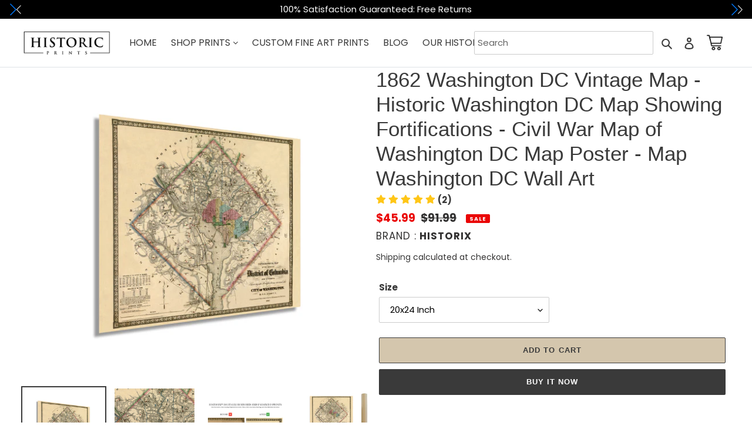

--- FILE ---
content_type: text/html; charset=utf-8
request_url: https://historicprints.com/products/1862-topographical-map-of-the-district-of-columbia-wall-art-print
body_size: 56559
content:
<!doctype html>
<html class="no-js" lang="en">
  
<head>
<!--      <link href="https://cdn.jsdelivr.net/npm/bootstrap@5.2.1/dist/css/bootstrap.min.css" rel="stylesheet">
    <script src="https://cdn.jsdelivr.net/npm/bootstrap@5.2.1/dist/js/bootstrap.bundle.min.js"></script> -->
  <script src="https://www.googleoptimize.com/optimize.js?id=OPT-5ZWJ9RS"></script>
  <script src="https://ajax.googleapis.com/ajax/libs/jquery/3.5.1/jquery.min.js"></script>
    <script src="https://maxcdn.bootstrapcdn.com/bootstrap/4.5.2/js/bootstrap.min.js"></script>
    <link
    rel="stylesheet"
    href="https://cdn.jsdelivr.net/npm/swiper@8/swiper-bundle.min.css"
  />
  <!-- Google tag (gtag.js) -->
<script async src="https://www.googletagmanager.com/gtag/js?id=G-TBTLN0E3TG"></script>
<script>
  window.dataLayer = window.dataLayer || [];
  function gtag(){dataLayer.push(arguments);}
  gtag('js', new Date());

  gtag('config', 'G-TBTLN0E3TG');
</script>
  <link rel="stylesheet" href="https://cdnjs.cloudflare.com/ajax/libs/font-awesome/4.7.0/css/font-awesome.min.css">
<!--   font playfair -->
  <link rel="preconnect" href="https://fonts.googleapis.com">
<link rel="preconnect" href="https://fonts.gstatic.com" crossorigin>
<link href="https://fonts.googleapis.com/css2?family=Playfair+Display:wght@400;500;600;700;800;900&display=swap" rel="stylesheet">
<link href="https://fonts.googleapis.com/css2?family=Work+Sans:wght@200;300;400;500;600;700&display=swap" rel="stylesheet">
  
  <script src="https://cdn.jsdelivr.net/npm/swiper@8/swiper-bundle.min.js"></script>
<!--TiDio ChatBot Code start-->
  <script src="//code.tidio.co/iseveqyl7okivoshqbucg0fthgkfrqju.js" async></script>
  <meta name="google-site-verification" content="JBTKrjzX37tfD1rzw61iT5T2JxNHXnVRxuhx_F19FPE"></meta>
<!--TiDio ChatBot Code end-->
  
  
    
<!-- Hotjar Tracking Code for www.historicprints.com -->
<script>
    (function(h,o,t,j,a,r){
        h.hj=h.hj||function(){(h.hj.q=h.hj.q||[]).push(arguments)};
        h._hjSettings={hjid:2092464,hjsv:6};
        a=o.getElementsByTagName('head')[0];
        r=o.createElement('script');r.async=1;
        r.src=t+h._hjSettings.hjid+j+h._hjSettings.hjsv;
        a.appendChild(r);
    })(window,document,'https://static.hotjar.com/c/hotjar-','.js?sv=');
</script>
<!--HotJar code End-->
  

<!-- Clarity Tracking Code for www.historicprints.com -->

<script type="text/javascript">
    (function(c,l,a,r,i,t,y){
        c[a]=c[a]||function(){(c[a].q=c[a].q||[]).push(arguments)};
        t=l.createElement(r);t.async=1;t.src="https://www.clarity.ms/tag/"+i;
        y=l.getElementsByTagName(r)[0];y.parentNode.insertBefore(t,y);
    })(window, document, "clarity", "script", "tpm9qzahze");
</script>

  <!-- Global site tag (gtag.js) - Google Ads: 815785110 -->
<script async src="https://www.googletagmanager.com/gtag/js?id=AW-815785110"></script>
<script>
  window.dataLayer = window.dataLayer || [];
  function gtag(){dataLayer.push(arguments);}
  gtag('js', new Date());

  gtag('config', 'AW-815785110');
</script>
<!-- Global site tag (gtag.js) - Google Ads: 815785110 Ends-->
 
  <!-- Facebook Pixel Code -->
<script>
!function(f,b,e,v,n,t,s)
{if(f.fbq)return;n=f.fbq=function(){n.callMethod?
n.callMethod.apply(n,arguments):n.queue.push(arguments)};
if(!f._fbq)f._fbq=n;n.push=n;n.loaded=!0;n.version='2.0';
n.queue=[];t=b.createElement(e);t.async=!0;
t.src=v;s=b.getElementsByTagName(e)[0];
s.parentNode.insertBefore(t,s)}(window, document,'script',
'https://connect.facebook.net/en_US/fbevents.js');
fbq('init', '467170631137047');
fbq('track', 'PageView');
</script>
<noscript><img height="1" width="1" style="display:none"
src="https://www.facebook.com/tr?id=467170631137047&ev=PageView&noscript=1"
/></noscript>
<!-- End Facebook Pixel Code -->

  <meta charset="utf-8">
  <meta http-equiv="X-UA-Compatible" content="IE=edge,chrome=1">
  <meta name="viewport" content="width=device-width,initial-scale=1">
  <meta name="theme-color" content="#3a3a3a">
  <meta property="og:title" content="Historical Maps And Figures | Buy Old Maps | Photos Of People">
  <meta property="og:description" content=" Buy historical maps online for better understanding of the past. Get high quality printed historical or antique old maps of the world, countries, and cities.">
  <meta property="og:image" content="https://cdn.shopify.com/s/files/1/0504/5459/3725/files/HistoricPrintssss.PNG?v=1604539252">
  <meta property="og:image:type" content="image/png">
  <meta property="og:image:width" content="100"> 
  <meta property="og:image:height" content="100">
  <meta name="facebook-domain-verification" content="ir25hm99xo1gnhnme773bq6llziv56" />

  <link rel="preconnect" href="https://cdn.shopify.com" crossorigin>
  <link rel="preconnect" href="https://fonts.shopify.com" crossorigin>
  <link rel="preconnect" href="https://monorail-edge.shopifysvc.com">
  
  
<link href="//netdna.bootstrapcdn.com/bootstrap/3.2.0/css/bootstrap.min.css" rel="stylesheet" id="bootstrap-css">
<script src="//netdna.bootstrapcdn.com/bootstrap/3.2.0/js/bootstrap.min.js"></script>
<script src="//code.jquery.com/jquery-1.11.1.min.js"></script>
<!-- <link rel="stylesheet" href="https://cdnjs.cloudflare.com/ajax/libs/font-awesome/4.7.0/css/font-awesome.min.css"> -->
  <!------ Include the above in your HEAD tag ---------->
  
  
 <link rel="stylesheet" href="https://cdn.jsdelivr.net/npm/bootstrap@4.5.3/dist/css/bootstrap.min.css" integrity="sha384-TX8t27EcRE3e/ihU7zmQxVncDAy5uIKz4rEkgIXeMed4M0jlfIDPvg6uqKI2xXr2" crossorigin="anonymous">
<script src="https://cdn.jsdelivr.net/npm/bootstrap@4.5.3/dist/js/bootstrap.bundle.min.js" integrity="sha384-ho+j7jyWK8fNQe+A12Hb8AhRq26LrZ/JpcUGGOn+Y7RsweNrtN/tE3MoK7ZeZDyx" crossorigin="anonymous"></script> 
 <link href="//historicprints.com/cdn/shop/t/4/assets/language-switcher.css?v=39756504550122077981671212933" rel="stylesheet" type="text/css" media="all" /> 
  
  
  
  <!-- Latest compiled and minified CSS -->
<link rel="stylesheet" href="https://maxcdn.bootstrapcdn.com/bootstrap/3.3.7/css/bootstrap.min.css" integrity="sha384-BVYiiSIFeK1dGmJRAkycuHAHRg32OmUcww7on3RYdg4Va+PmSTsz/K68vbdEjh4u" crossorigin="anonymous">

<!-- Optional theme -->
<link rel="stylesheet" href="https://maxcdn.bootstrapcdn.com/bootstrap/3.3.7/css/bootstrap-theme.min.css" integrity="sha384-rHyoN1iRsVXV4nD0JutlnGaslCJuC7uwjduW9SVrLvRYooPp2bWYgmgJQIXwl/Sp" crossorigin="anonymous">

<!-- Latest compiled and minified JavaScript -->
<script src="https://maxcdn.bootstrapcdn.com/bootstrap/3.3.7/js/bootstrap.min.js" integrity="sha384-Tc5IQib027qvyjSMfHjOMaLkfuWVxZxUPnCJA7l2mCWNIpG9mGCD8wGNIcPD7Txa" crossorigin="anonymous"></script>
  
  <link rel="stylesheet" href="https://cdnjs.cloudflare.com/ajax/libs/font-awesome/4.7.0/css/font-awesome.min.css"><link rel="preload" href="//historicprints.com/cdn/shop/t/4/assets/theme.css?v=173210709078005864981708367921" as="style">
  <link rel="preload" as="font" href="" type="font/woff2" crossorigin>
  <link rel="preload" as="font" href="//historicprints.com/cdn/fonts/poppins/poppins_n4.0ba78fa5af9b0e1a374041b3ceaadf0a43b41362.woff2" type="font/woff2" crossorigin>
  <link rel="preload" as="font" href="//historicprints.com/cdn/fonts/poppins/poppins_n7.56758dcf284489feb014a026f3727f2f20a54626.woff2" type="font/woff2" crossorigin>
  <link rel="preload" href="//historicprints.com/cdn/shop/t/4/assets/theme.js?v=4614620106968790231694597223" as="script">
  <link rel="preload" href="//historicprints.com/cdn/shop/t/4/assets/lazysizes.js?v=63098554868324070131671212933" as="script"><link rel="canonical" href="https://historicprints.com/products/1862-topographical-map-of-the-district-of-columbia-wall-art-print"><link rel="shortcut icon" href="//historicprints.com/cdn/shop/files/HISTORIXlogo_32x32.png?v=1613695656" type="image/png"><title>1862 Topographical Map of the District of Columbia Wall Art Print
&ndash; Historic Prints</title><meta name="description" content="Shop digitally restored and enhanced ready-to-frame 1862 Topographical Map of the District of Columbia Wall Art Print from Historic Prints now and get FREE SHIPPING to anywhere in the United States &amp; Puerto Rico."><!-- /snippets/social-meta-tags.liquid -->




<meta property="og:site_name" content="Historic Prints">
<meta property="og:url" content="https://historicprints.com/products/1862-topographical-map-of-the-district-of-columbia-wall-art-print">
<meta property="og:title" content="1862 Topographical Map of the District of Columbia Wall Art Print">
<meta property="og:type" content="product">
<meta property="og:description" content="Shop digitally restored and enhanced ready-to-frame 1862 Topographical Map of the District of Columbia Wall Art Print from Historic Prints now and get FREE SHIPPING to anywhere in the United States &amp; Puerto Rico.">

  <meta property="og:price:amount" content="45.99">
  <meta property="og:price:currency" content="USD">

<meta property="og:image" content="http://historicprints.com/cdn/shop/products/20x24_Image1_583fea3d-fbb1-4f41-8bbf-b7ca9b9391c8_1200x1200.jpg?v=1743750876"><meta property="og:image" content="http://historicprints.com/cdn/shop/products/20x24_Image2_5137d2e3-73b2-4ffd-bc1e-809d723ce65b_1200x1200.jpg?v=1743750876"><meta property="og:image" content="http://historicprints.com/cdn/shop/products/20x24_Image3_b56761b4-f302-4b3d-8de9-95471ff02269_1200x1200.jpg?v=1743750876">
<meta property="og:image:secure_url" content="https://historicprints.com/cdn/shop/products/20x24_Image1_583fea3d-fbb1-4f41-8bbf-b7ca9b9391c8_1200x1200.jpg?v=1743750876"><meta property="og:image:secure_url" content="https://historicprints.com/cdn/shop/products/20x24_Image2_5137d2e3-73b2-4ffd-bc1e-809d723ce65b_1200x1200.jpg?v=1743750876"><meta property="og:image:secure_url" content="https://historicprints.com/cdn/shop/products/20x24_Image3_b56761b4-f302-4b3d-8de9-95471ff02269_1200x1200.jpg?v=1743750876">


  <meta name="twitter:site" content="@#">

<meta name="twitter:card" content="summary_large_image">
<meta name="twitter:title" content="1862 Topographical Map of the District of Columbia Wall Art Print">
<meta name="twitter:description" content="Shop digitally restored and enhanced ready-to-frame 1862 Topographical Map of the District of Columbia Wall Art Print from Historic Prints now and get FREE SHIPPING to anywhere in the United States &amp; Puerto Rico.">

  
<style data-shopify>
:root {
    --color-text: #3a3a3a;
    --color-text-rgb: 58, 58, 58;
    --color-body-text: #333232;
    --color-sale-text: #EA0606;
    --color-small-button-text-border: #3a3a3a;
    --color-text-field: #ffffff;
    --color-text-field-text: #000000;
    --color-text-field-text-rgb: 0, 0, 0;

    --color-btn-primary: #3a3a3a;
    --color-btn-primary-darker: #212121;
    --color-btn-primary-text: #ffffff;

    --color-blankstate: rgba(51, 50, 50, 0.35);
    --color-blankstate-border: rgba(51, 50, 50, 0.2);
    --color-blankstate-background: rgba(51, 50, 50, 0.1);

    --color-text-focus:#606060;
    --color-overlay-text-focus:#e6e6e6;
    --color-btn-primary-focus:#606060;
    --color-btn-social-focus:#d2d2d2;
    --color-small-button-text-border-focus:#606060;
    --predictive-search-focus:#f2f2f2;

    --color-body: #ffffff;
    --color-bg: #ffffff;
    --color-bg-rgb: 255, 255, 255;
    --color-bg-alt: rgba(51, 50, 50, 0.05);
    --color-bg-currency-selector: rgba(51, 50, 50, 0.2);

    --color-overlay-title-text: #ffffff;
    --color-image-overlay: #685858;
    --color-image-overlay-rgb: 104, 88, 88;--opacity-image-overlay: 0.4;--hover-overlay-opacity: 0.8;

    --color-border: #ebebeb;
    --color-border-form: #cccccc;
    --color-border-form-darker: #b3b3b3;

    --svg-select-icon: url(//historicprints.com/cdn/shop/t/4/assets/ico-select.svg?v=29003672709104678581671212933);
    --slick-img-url: url(//historicprints.com/cdn/shop/t/4/assets/ajax-loader.gif?v=41356863302472015721671212933);

    --font-weight-body--bold: 700;
    --font-weight-body--bolder: 700;

    --font-stack-header: Helvetica, Arial, sans-serif;
    --font-style-header: normal;
    --font-weight-header: 700;

    --font-stack-body: Poppins, sans-serif;
    --font-style-body: normal;
    --font-weight-body: 400;

    --font-size-header: 26;

    --font-size-base: 15;

    --font-h1-desktop: 35;
    --font-h1-mobile: 32;
    --font-h2-desktop: 20;
    --font-h2-mobile: 18;
    --font-h3-mobile: 20;
    --font-h4-desktop: 17;
    --font-h4-mobile: 15;
    --font-h5-desktop: 15;
    --font-h5-mobile: 13;
    --font-h6-desktop: 14;
    --font-h6-mobile: 12;

    --font-mega-title-large-desktop: 65;

    --font-rich-text-large: 17;
    --font-rich-text-small: 13;

    
--color-video-bg: #f2f2f2;

    
    --global-color-image-loader-primary: rgba(58, 58, 58, 0.06);
    --global-color-image-loader-secondary: rgba(58, 58, 58, 0.12);
  }
</style>


  <style>*,::after,::before{box-sizing:border-box}body{margin:0}body,html{background-color:var(--color-body)}body,button{font-size:calc(var(--font-size-base) * 1px);font-family:var(--font-stack-body);font-style:var(--font-style-body);font-weight:var(--font-weight-body);color:var(--color-text);line-height:1.5}body,button{-webkit-font-smoothing:antialiased;-webkit-text-size-adjust:100%}.border-bottom{border-bottom:1px solid var(--color-border)}.btn--link{background-color:transparent;border:0;margin:0;color:var(--color-text);text-align:left}.text-right{text-align:right}.icon{display:inline-block;width:20px;height:20px;vertical-align:middle;fill:currentColor}.icon__fallback-text,.visually-hidden{position:absolute!important;overflow:hidden;clip:rect(0 0 0 0);height:1px;width:1px;margin:-1px;padding:0;border:0}svg.icon:not(.icon--full-color) circle,svg.icon:not(.icon--full-color) ellipse,svg.icon:not(.icon--full-color) g,svg.icon:not(.icon--full-color) line,svg.icon:not(.icon--full-color) path,svg.icon:not(.icon--full-color) polygon,svg.icon:not(.icon--full-color) polyline,svg.icon:not(.icon--full-color) rect,symbol.icon:not(.icon--full-color) circle,symbol.icon:not(.icon--full-color) ellipse,symbol.icon:not(.icon--full-color) g,symbol.icon:not(.icon--full-color) line,symbol.icon:not(.icon--full-color) path,symbol.icon:not(.icon--full-color) polygon,symbol.icon:not(.icon--full-color) polyline,symbol.icon:not(.icon--full-color) rect{fill:inherit;stroke:inherit}li{list-style:none}.list--inline{padding:0;margin:0}.list--inline>li{display:inline-block;margin-bottom:0;vertical-align:middle}a{color:var(--color-text);text-decoration:none}.h1,.h2,h1,h2{margin:0 0 17.5px;font-family:var(--font-stack-header);font-style:var(--font-style-header);font-weight:var(--font-weight-header);line-height:1.2;overflow-wrap:break-word;word-wrap:break-word}.h1 a,.h2 a,h1 a,h2 a{color:inherit;text-decoration:none;font-weight:inherit}.h1,h1{font-size:calc(((var(--font-h1-desktop))/ (var(--font-size-base))) * 1em);text-transform:none;letter-spacing:0}@media only screen and (max-width:749px){.h1,h1{font-size:calc(((var(--font-h1-mobile))/ (var(--font-size-base))) * 1em)}}.h2,h2{font-size:calc(((var(--font-h2-desktop))/ (var(--font-size-base))) * 1em);text-transform:uppercase;letter-spacing:.1em}@media only screen and (max-width:749px){.h2,h2{font-size:calc(((var(--font-h2-mobile))/ (var(--font-size-base))) * 1em)}}p{color:var(--color-body-text);margin:0 0 19.44444px}@media only screen and (max-width:749px){p{font-size:calc(((var(--font-size-base) - 1)/ (var(--font-size-base))) * 1em)}}p:last-child{margin-bottom:0}@media only screen and (max-width:749px){.small--hide{display:none!important}}.grid{list-style:none;margin:0;padding:0;margin-left:-30px}.grid::after{content:'';display:table;clear:both}@media only screen and (max-width:749px){.grid{margin-left:-22px}}.grid::after{content:'';display:table;clear:both}.grid--no-gutters{margin-left:0}.grid--no-gutters .grid__item{padding-left:0}.grid--table{display:table;table-layout:fixed;width:100%}.grid--table>.grid__item{float:none;display:table-cell;vertical-align:middle}.grid__item{float:left;padding-left:30px;width:100%}@media only screen and (max-width:749px){.grid__item{padding-left:22px}}.grid__item[class*="--push"]{position:relative}@media only screen and (min-width:750px){.medium-up--one-quarter{width:25%}.medium-up--push-one-third{width:33.33%}.medium-up--one-half{width:50%}.medium-up--push-one-third{left:33.33%;position:relative}}.site-header{position:relative;background-color:var(--color-body)}@media only screen and (max-width:749px){.site-header{border-bottom:1px solid var(--color-border)}}@media only screen and (min-width:750px){.site-header{padding:0 55px}.site-header.logo--center{padding-top:30px}}.site-header__logo{margin:15px 0}.logo-align--center .site-header__logo{text-align:center;margin:0 auto}@media only screen and (max-width:749px){.logo-align--center .site-header__logo{text-align:left;margin:15px 0}}@media only screen and (max-width:749px){.site-header__logo{padding-left:22px;text-align:left}.site-header__logo img{margin:0}}.site-header__logo-link{display:inline-block;word-break:break-word}@media only screen and (min-width:750px){.logo-align--center .site-header__logo-link{margin:0 auto}}.site-header__logo-image{display:block}@media only screen and (min-width:750px){.site-header__logo-image{margin:0 auto}}.site-header__logo-image img{width:100%}.site-header__logo-image--centered img{margin:0 auto}.site-header__logo img{display:block}.site-header__icons{position:relative;white-space:nowrap}@media only screen and (max-width:749px){.site-header__icons{width:auto;padding-right:13px}.site-header__icons .btn--link,.site-header__icons .site-header__cart{font-size:calc(((var(--font-size-base))/ (var(--font-size-base))) * 1em)}}.site-header__icons-wrapper{position:relative;display:-webkit-flex;display:-ms-flexbox;display:flex;width:100%;-ms-flex-align:center;-webkit-align-items:center;-moz-align-items:center;-ms-align-items:center;-o-align-items:center;align-items:center;-webkit-justify-content:flex-end;-ms-justify-content:flex-end;justify-content:flex-end}.site-header__account,.site-header__cart,.site-header__search{position:relative}.site-header__search.site-header__icon{display:none}@media only screen and (min-width:1400px){.site-header__search.site-header__icon{display:block}}.site-header__search-toggle{display:block}@media only screen and (min-width:750px){.site-header__account,.site-header__cart{padding:10px 11px}}.site-header__cart-title,.site-header__search-title{position:absolute!important;overflow:hidden;clip:rect(0 0 0 0);height:1px;width:1px;margin:-1px;padding:0;border:0;display:block;vertical-align:middle}.site-header__cart-title{margin-right:3px}.site-header__cart-count{display:flex;align-items:center;justify-content:center;position:absolute;right:.4rem;top:.2rem;font-weight:700;background-color:var(--color-btn-primary);color:var(--color-btn-primary-text);border-radius:50%;min-width:1em;height:1em}.site-header__cart-count span{font-family:HelveticaNeue,"Helvetica Neue",Helvetica,Arial,sans-serif;font-size:calc(11em / 16);line-height:1}@media only screen and (max-width:749px){.site-header__cart-count{top:calc(7em / 16);right:0;border-radius:50%;min-width:calc(19em / 16);height:calc(19em / 16)}}@media only screen and (max-width:749px){.site-header__cart-count span{padding:.25em calc(6em / 16);font-size:12px}}.site-header__menu{display:none}@media only screen and (max-width:749px){.site-header__icon{display:inline-block;vertical-align:middle;padding:10px 11px;margin:0}}@media only screen and (min-width:750px){.site-header__icon .icon-search{margin-right:3px}}.announcement-bar{z-index:10;position:relative;text-align:center;border-bottom:1px solid transparent;padding:2px}.announcement-bar__link{display:block}.announcement-bar__message{display:block;padding:11px 22px;font-size:calc(((16)/ (var(--font-size-base))) * 1em);font-weight:var(--font-weight-header)}@media only screen and (min-width:750px){.announcement-bar__message{padding-left:55px;padding-right:55px}}.site-nav{position:relative;padding:0;text-align:center;margin:25px 0}.site-nav a{padding:3px 10px}.site-nav__link{display:block;white-space:nowrap}.site-nav--centered .site-nav__link{padding-top:0}.site-nav__link .icon-chevron-down{width:calc(8em / 16);height:calc(8em / 16);margin-left:.5rem}.site-nav__label{border-bottom:1px solid transparent}.site-nav__link--active .site-nav__label{border-bottom-color:var(--color-text)}.site-nav__link--button{border:none;background-color:transparent;padding:3px 10px}.site-header__mobile-nav{z-index:11;position:relative;background-color:var(--color-body)}@media only screen and (max-width:749px){.site-header__mobile-nav{display:-webkit-flex;display:-ms-flexbox;display:flex;width:100%;-ms-flex-align:center;-webkit-align-items:center;-moz-align-items:center;-ms-align-items:center;-o-align-items:center;align-items:center}}.mobile-nav--open .icon-close{display:none}.main-content{opacity:0}.main-content .shopify-section{display:none}.main-content .shopify-section:first-child{display:inherit}.critical-hidden{display:none}</style>

  <script>
    window.performance.mark('debut:theme_stylesheet_loaded.start');

    function onLoadStylesheet() {
      performance.mark('debut:theme_stylesheet_loaded.end');
      performance.measure('debut:theme_stylesheet_loaded', 'debut:theme_stylesheet_loaded.start', 'debut:theme_stylesheet_loaded.end');

      var url = "//historicprints.com/cdn/shop/t/4/assets/theme.css?v=173210709078005864981708367921";
      var link = document.querySelector('link[href="' + url + '"]');
      link.loaded = true;
      link.dispatchEvent(new Event('load'));
    }
  </script>

  <link rel="stylesheet" href="//historicprints.com/cdn/shop/t/4/assets/theme.css?v=173210709078005864981708367921" type="text/css" media="print" onload="this.media='all';onLoadStylesheet()">

  <style>
    
    @font-face {
  font-family: Poppins;
  font-weight: 400;
  font-style: normal;
  font-display: swap;
  src: url("//historicprints.com/cdn/fonts/poppins/poppins_n4.0ba78fa5af9b0e1a374041b3ceaadf0a43b41362.woff2") format("woff2"),
       url("//historicprints.com/cdn/fonts/poppins/poppins_n4.214741a72ff2596839fc9760ee7a770386cf16ca.woff") format("woff");
}

    @font-face {
  font-family: Poppins;
  font-weight: 700;
  font-style: normal;
  font-display: swap;
  src: url("//historicprints.com/cdn/fonts/poppins/poppins_n7.56758dcf284489feb014a026f3727f2f20a54626.woff2") format("woff2"),
       url("//historicprints.com/cdn/fonts/poppins/poppins_n7.f34f55d9b3d3205d2cd6f64955ff4b36f0cfd8da.woff") format("woff");
}

    @font-face {
  font-family: Poppins;
  font-weight: 700;
  font-style: normal;
  font-display: swap;
  src: url("//historicprints.com/cdn/fonts/poppins/poppins_n7.56758dcf284489feb014a026f3727f2f20a54626.woff2") format("woff2"),
       url("//historicprints.com/cdn/fonts/poppins/poppins_n7.f34f55d9b3d3205d2cd6f64955ff4b36f0cfd8da.woff") format("woff");
}

    @font-face {
  font-family: Poppins;
  font-weight: 400;
  font-style: italic;
  font-display: swap;
  src: url("//historicprints.com/cdn/fonts/poppins/poppins_i4.846ad1e22474f856bd6b81ba4585a60799a9f5d2.woff2") format("woff2"),
       url("//historicprints.com/cdn/fonts/poppins/poppins_i4.56b43284e8b52fc64c1fd271f289a39e8477e9ec.woff") format("woff");
}

    @font-face {
  font-family: Poppins;
  font-weight: 700;
  font-style: italic;
  font-display: swap;
  src: url("//historicprints.com/cdn/fonts/poppins/poppins_i7.42fd71da11e9d101e1e6c7932199f925f9eea42d.woff2") format("woff2"),
       url("//historicprints.com/cdn/fonts/poppins/poppins_i7.ec8499dbd7616004e21155106d13837fff4cf556.woff") format("woff");
}

  </style>

  <script>
    var theme = {
      breakpoints: {
        medium: 750,
        large: 990,
        widescreen: 1400
      },
      strings: {
        addToCart: "Add to cart",
        soldOut: "Sold out",
        unavailable: "Unavailable",
        regularPrice: "Regular price",
        salePrice: "Sale price",
        sale: "Sale",
        fromLowestPrice: "from [price]",
        vendor: "Brands",
        showMore: "Show More",
        showLess: "Show Less",
        searchFor: "Search for",
        addressError: "Error looking up that address",
        addressNoResults: "No results for that address",
        addressQueryLimit: "You have exceeded the Google API usage limit. Consider upgrading to a \u003ca href=\"https:\/\/developers.google.com\/maps\/premium\/usage-limits\"\u003ePremium Plan\u003c\/a\u003e.",
        authError: "There was a problem authenticating your Google Maps account.",
        newWindow: "Opens in a new window.",
        external: "Opens external website.",
        newWindowExternal: "Opens external website in a new window.",
        removeLabel: "Remove [product]",
        update: "Update",
        quantity: "Quantity",
        discountedTotal: "Discounted total",
        regularTotal: "Regular total",
        priceColumn: "See Price column for discount details.",
        quantityMinimumMessage: "Quantity must be 1 or more",
        cartError: "There was an error while updating your cart. Please try again.",
        removedItemMessage: "Removed \u003cspan class=\"cart__removed-product-details\"\u003e([quantity]) [link]\u003c\/span\u003e from your cart.",
        unitPrice: "Unit price",
        unitPriceSeparator: "per",
        oneCartCount: "1 item",
        otherCartCount: "[count] items",
        quantityLabel: "Quantity: [count]",
        products: "Products",
        loading: "Loading",
        number_of_results: "[result_number] of [results_count]",
        number_of_results_found: "[results_count] results found",
        one_result_found: "1 result found"
      },
      moneyFormat: "${{amount}}",
      moneyFormatWithCurrency: "${{amount}} USD",
      settings: {
        predictiveSearchEnabled: true,
        predictiveSearchShowPrice: false,
        predictiveSearchShowVendor: false
      },
      stylesheet: "//historicprints.com/cdn/shop/t/4/assets/theme.css?v=173210709078005864981708367921"
    }

    document.documentElement.className = document.documentElement.className.replace('no-js', 'js');
  </script><script src="//historicprints.com/cdn/shop/t/4/assets/theme.js?v=4614620106968790231694597223" defer="defer"></script>
  <script src="//historicprints.com/cdn/shop/t/4/assets/lazysizes.js?v=63098554868324070131671212933" async="async"></script>

  <script type="text/javascript">
    if (window.MSInputMethodContext && document.documentMode) {
      var scripts = document.getElementsByTagName('script')[0];
      var polyfill = document.createElement("script");
      polyfill.defer = true;
      polyfill.src = "//historicprints.com/cdn/shop/t/4/assets/ie11CustomProperties.min.js?v=146208399201472936201671212933";

      scripts.parentNode.insertBefore(polyfill, scripts);
    }
  </script>

  <script>window.performance && window.performance.mark && window.performance.mark('shopify.content_for_header.start');</script><meta name="google-site-verification" content="W39VNfbu3il9ibpyygfcu2ueyMKfk_j2ZJV_oxzUYOM">
<meta name="facebook-domain-verification" content="x40l852vgju7vi8bhjkytrd9a0212a">
<meta id="shopify-digital-wallet" name="shopify-digital-wallet" content="/50454593725/digital_wallets/dialog">
<meta name="shopify-checkout-api-token" content="be127e7a9bae154a9f476f9557b70f54">
<meta id="in-context-paypal-metadata" data-shop-id="50454593725" data-venmo-supported="false" data-environment="production" data-locale="en_US" data-paypal-v4="true" data-currency="USD">
<link rel="alternate" hreflang="x-default" href="https://historicprints.com/products/1862-topographical-map-of-the-district-of-columbia-wall-art-print">
<link rel="alternate" hreflang="en" href="https://historicprints.com/products/1862-topographical-map-of-the-district-of-columbia-wall-art-print">
<link rel="alternate" hreflang="es" href="https://historicprints.com/es/products/1862-topographical-map-of-the-district-of-columbia-wall-art-print">
<link rel="alternate" type="application/json+oembed" href="https://historicprints.com/products/1862-topographical-map-of-the-district-of-columbia-wall-art-print.oembed">
<script async="async" src="/checkouts/internal/preloads.js?locale=en-US"></script>
<script id="shopify-features" type="application/json">{"accessToken":"be127e7a9bae154a9f476f9557b70f54","betas":["rich-media-storefront-analytics"],"domain":"historicprints.com","predictiveSearch":true,"shopId":50454593725,"locale":"en"}</script>
<script>var Shopify = Shopify || {};
Shopify.shop = "historix-prints.myshopify.com";
Shopify.locale = "en";
Shopify.currency = {"active":"USD","rate":"1.0"};
Shopify.country = "US";
Shopify.theme = {"name":"Debut revamp","id":132577591485,"schema_name":"Debut","schema_version":"17.5.0","theme_store_id":796,"role":"main"};
Shopify.theme.handle = "null";
Shopify.theme.style = {"id":null,"handle":null};
Shopify.cdnHost = "historicprints.com/cdn";
Shopify.routes = Shopify.routes || {};
Shopify.routes.root = "/";</script>
<script type="module">!function(o){(o.Shopify=o.Shopify||{}).modules=!0}(window);</script>
<script>!function(o){function n(){var o=[];function n(){o.push(Array.prototype.slice.apply(arguments))}return n.q=o,n}var t=o.Shopify=o.Shopify||{};t.loadFeatures=n(),t.autoloadFeatures=n()}(window);</script>
<script id="shop-js-analytics" type="application/json">{"pageType":"product"}</script>
<script defer="defer" async type="module" src="//historicprints.com/cdn/shopifycloud/shop-js/modules/v2/client.init-shop-cart-sync_DlSlHazZ.en.esm.js"></script>
<script defer="defer" async type="module" src="//historicprints.com/cdn/shopifycloud/shop-js/modules/v2/chunk.common_D16XZWos.esm.js"></script>
<script type="module">
  await import("//historicprints.com/cdn/shopifycloud/shop-js/modules/v2/client.init-shop-cart-sync_DlSlHazZ.en.esm.js");
await import("//historicprints.com/cdn/shopifycloud/shop-js/modules/v2/chunk.common_D16XZWos.esm.js");

  window.Shopify.SignInWithShop?.initShopCartSync?.({"fedCMEnabled":true,"windoidEnabled":true});

</script>
<script>(function() {
  var isLoaded = false;
  function asyncLoad() {
    if (isLoaded) return;
    isLoaded = true;
    var urls = ["https:\/\/d1bu6z2uxfnay3.cloudfront.net\/storage\/scripts\/historix-prints.myshopify.com.20231212073056.scripttag.js?shop=historix-prints.myshopify.com","https:\/\/cdn.opinew.com\/js\/opinew-active.js?shop=historix-prints.myshopify.com","https:\/\/static.klaviyo.com\/onsite\/js\/UnVPHF\/klaviyo.js?company_id=UnVPHF\u0026shop=historix-prints.myshopify.com","https:\/\/ecommerce-editor-connector.live.gelato.tech\/ecommerce-editor\/v1\/shopify.esm.js?c=1c722911-d565-4d87-bc30-0b094d7c45b5\u0026s=3035af89-a458-4f3b-b164-373d431dc204\u0026shop=historix-prints.myshopify.com"];
    for (var i = 0; i < urls.length; i++) {
      var s = document.createElement('script');
      s.type = 'text/javascript';
      s.async = true;
      s.src = urls[i];
      var x = document.getElementsByTagName('script')[0];
      x.parentNode.insertBefore(s, x);
    }
  };
  if(window.attachEvent) {
    window.attachEvent('onload', asyncLoad);
  } else {
    window.addEventListener('load', asyncLoad, false);
  }
})();</script>
<script id="__st">var __st={"a":50454593725,"offset":-28800,"reqid":"cc866010-5bf1-4932-bd38-13a05aab5c16-1768571955","pageurl":"historicprints.com\/products\/1862-topographical-map-of-the-district-of-columbia-wall-art-print","u":"d0c2f360568f","p":"product","rtyp":"product","rid":5970927026365};</script>
<script>window.ShopifyPaypalV4VisibilityTracking = true;</script>
<script id="captcha-bootstrap">!function(){'use strict';const t='contact',e='account',n='new_comment',o=[[t,t],['blogs',n],['comments',n],[t,'customer']],c=[[e,'customer_login'],[e,'guest_login'],[e,'recover_customer_password'],[e,'create_customer']],r=t=>t.map((([t,e])=>`form[action*='/${t}']:not([data-nocaptcha='true']) input[name='form_type'][value='${e}']`)).join(','),a=t=>()=>t?[...document.querySelectorAll(t)].map((t=>t.form)):[];function s(){const t=[...o],e=r(t);return a(e)}const i='password',u='form_key',d=['recaptcha-v3-token','g-recaptcha-response','h-captcha-response',i],f=()=>{try{return window.sessionStorage}catch{return}},m='__shopify_v',_=t=>t.elements[u];function p(t,e,n=!1){try{const o=window.sessionStorage,c=JSON.parse(o.getItem(e)),{data:r}=function(t){const{data:e,action:n}=t;return t[m]||n?{data:e,action:n}:{data:t,action:n}}(c);for(const[e,n]of Object.entries(r))t.elements[e]&&(t.elements[e].value=n);n&&o.removeItem(e)}catch(o){console.error('form repopulation failed',{error:o})}}const l='form_type',E='cptcha';function T(t){t.dataset[E]=!0}const w=window,h=w.document,L='Shopify',v='ce_forms',y='captcha';let A=!1;((t,e)=>{const n=(g='f06e6c50-85a8-45c8-87d0-21a2b65856fe',I='https://cdn.shopify.com/shopifycloud/storefront-forms-hcaptcha/ce_storefront_forms_captcha_hcaptcha.v1.5.2.iife.js',D={infoText:'Protected by hCaptcha',privacyText:'Privacy',termsText:'Terms'},(t,e,n)=>{const o=w[L][v],c=o.bindForm;if(c)return c(t,g,e,D).then(n);var r;o.q.push([[t,g,e,D],n]),r=I,A||(h.body.append(Object.assign(h.createElement('script'),{id:'captcha-provider',async:!0,src:r})),A=!0)});var g,I,D;w[L]=w[L]||{},w[L][v]=w[L][v]||{},w[L][v].q=[],w[L][y]=w[L][y]||{},w[L][y].protect=function(t,e){n(t,void 0,e),T(t)},Object.freeze(w[L][y]),function(t,e,n,w,h,L){const[v,y,A,g]=function(t,e,n){const i=e?o:[],u=t?c:[],d=[...i,...u],f=r(d),m=r(i),_=r(d.filter((([t,e])=>n.includes(e))));return[a(f),a(m),a(_),s()]}(w,h,L),I=t=>{const e=t.target;return e instanceof HTMLFormElement?e:e&&e.form},D=t=>v().includes(t);t.addEventListener('submit',(t=>{const e=I(t);if(!e)return;const n=D(e)&&!e.dataset.hcaptchaBound&&!e.dataset.recaptchaBound,o=_(e),c=g().includes(e)&&(!o||!o.value);(n||c)&&t.preventDefault(),c&&!n&&(function(t){try{if(!f())return;!function(t){const e=f();if(!e)return;const n=_(t);if(!n)return;const o=n.value;o&&e.removeItem(o)}(t);const e=Array.from(Array(32),(()=>Math.random().toString(36)[2])).join('');!function(t,e){_(t)||t.append(Object.assign(document.createElement('input'),{type:'hidden',name:u})),t.elements[u].value=e}(t,e),function(t,e){const n=f();if(!n)return;const o=[...t.querySelectorAll(`input[type='${i}']`)].map((({name:t})=>t)),c=[...d,...o],r={};for(const[a,s]of new FormData(t).entries())c.includes(a)||(r[a]=s);n.setItem(e,JSON.stringify({[m]:1,action:t.action,data:r}))}(t,e)}catch(e){console.error('failed to persist form',e)}}(e),e.submit())}));const S=(t,e)=>{t&&!t.dataset[E]&&(n(t,e.some((e=>e===t))),T(t))};for(const o of['focusin','change'])t.addEventListener(o,(t=>{const e=I(t);D(e)&&S(e,y())}));const B=e.get('form_key'),M=e.get(l),P=B&&M;t.addEventListener('DOMContentLoaded',(()=>{const t=y();if(P)for(const e of t)e.elements[l].value===M&&p(e,B);[...new Set([...A(),...v().filter((t=>'true'===t.dataset.shopifyCaptcha))])].forEach((e=>S(e,t)))}))}(h,new URLSearchParams(w.location.search),n,t,e,['guest_login'])})(!0,!0)}();</script>
<script integrity="sha256-4kQ18oKyAcykRKYeNunJcIwy7WH5gtpwJnB7kiuLZ1E=" data-source-attribution="shopify.loadfeatures" defer="defer" src="//historicprints.com/cdn/shopifycloud/storefront/assets/storefront/load_feature-a0a9edcb.js" crossorigin="anonymous"></script>
<script data-source-attribution="shopify.dynamic_checkout.dynamic.init">var Shopify=Shopify||{};Shopify.PaymentButton=Shopify.PaymentButton||{isStorefrontPortableWallets:!0,init:function(){window.Shopify.PaymentButton.init=function(){};var t=document.createElement("script");t.src="https://historicprints.com/cdn/shopifycloud/portable-wallets/latest/portable-wallets.en.js",t.type="module",document.head.appendChild(t)}};
</script>
<script data-source-attribution="shopify.dynamic_checkout.buyer_consent">
  function portableWalletsHideBuyerConsent(e){var t=document.getElementById("shopify-buyer-consent"),n=document.getElementById("shopify-subscription-policy-button");t&&n&&(t.classList.add("hidden"),t.setAttribute("aria-hidden","true"),n.removeEventListener("click",e))}function portableWalletsShowBuyerConsent(e){var t=document.getElementById("shopify-buyer-consent"),n=document.getElementById("shopify-subscription-policy-button");t&&n&&(t.classList.remove("hidden"),t.removeAttribute("aria-hidden"),n.addEventListener("click",e))}window.Shopify?.PaymentButton&&(window.Shopify.PaymentButton.hideBuyerConsent=portableWalletsHideBuyerConsent,window.Shopify.PaymentButton.showBuyerConsent=portableWalletsShowBuyerConsent);
</script>
<script>
  function portableWalletsCleanup(e){e&&e.src&&console.error("Failed to load portable wallets script "+e.src);var t=document.querySelectorAll("shopify-accelerated-checkout .shopify-payment-button__skeleton, shopify-accelerated-checkout-cart .wallet-cart-button__skeleton"),e=document.getElementById("shopify-buyer-consent");for(let e=0;e<t.length;e++)t[e].remove();e&&e.remove()}function portableWalletsNotLoadedAsModule(e){e instanceof ErrorEvent&&"string"==typeof e.message&&e.message.includes("import.meta")&&"string"==typeof e.filename&&e.filename.includes("portable-wallets")&&(window.removeEventListener("error",portableWalletsNotLoadedAsModule),window.Shopify.PaymentButton.failedToLoad=e,"loading"===document.readyState?document.addEventListener("DOMContentLoaded",window.Shopify.PaymentButton.init):window.Shopify.PaymentButton.init())}window.addEventListener("error",portableWalletsNotLoadedAsModule);
</script>

<script type="module" src="https://historicprints.com/cdn/shopifycloud/portable-wallets/latest/portable-wallets.en.js" onError="portableWalletsCleanup(this)" crossorigin="anonymous"></script>
<script nomodule>
  document.addEventListener("DOMContentLoaded", portableWalletsCleanup);
</script>

<link id="shopify-accelerated-checkout-styles" rel="stylesheet" media="screen" href="https://historicprints.com/cdn/shopifycloud/portable-wallets/latest/accelerated-checkout-backwards-compat.css" crossorigin="anonymous">
<style id="shopify-accelerated-checkout-cart">
        #shopify-buyer-consent {
  margin-top: 1em;
  display: inline-block;
  width: 100%;
}

#shopify-buyer-consent.hidden {
  display: none;
}

#shopify-subscription-policy-button {
  background: none;
  border: none;
  padding: 0;
  text-decoration: underline;
  font-size: inherit;
  cursor: pointer;
}

#shopify-subscription-policy-button::before {
  box-shadow: none;
}

      </style>

<script>window.performance && window.performance.mark && window.performance.mark('shopify.content_for_header.end');</script>
  
  

<script type="text/javascript">
  //BOOSTER APPS COMMON JS CODE
  window.BoosterApps = window.BoosterApps || {};
  window.BoosterApps.common = window.BoosterApps.common || {};
  window.BoosterApps.common.shop = {
    permanent_domain: 'historix-prints.myshopify.com',
    currency: "USD",
    money_format: "${{amount}}",
    id: 50454593725
  };
  
  window.BoosterApps.common.template = 'product';
  window.BoosterApps.common.cart = {"note":null,"attributes":{},"original_total_price":0,"total_price":0,"total_discount":0,"total_weight":0.0,"item_count":0,"items":[],"requires_shipping":false,"currency":"USD","items_subtotal_price":0,"cart_level_discount_applications":[],"checkout_charge_amount":0};
  window.BoosterApps.sessions_enabled = false;
  
    window.BoosterApps.cs_app_url = "/apps/ba_fb_app";
  

  for (i = 0; i < window.localStorage.length; i++) {
    var key = window.localStorage.key(i);
    if (key.slice(0,10) === "ba_msg_sub") {
      window.BoosterApps.can_update_cart = true;
    }
  }

  
    if (window.BoosterApps.common.template == 'product'){
      window.BoosterApps.common.product = {id: 5970927026365, price: 4599, handle: '1862-topographical-map-of-the-district-of-columbia-wall-art-print', available: true };
    }
  
</script>


  <!-- "snippets/judgeme_core.liquid" was not rendered, the associated app was uninstalled -->
  <script src="https://cdn.younet.network/main.js"></script><script>
  //  empty script tag to work around Woo issue where attributes of first script in file are scrubbed
</script>

<script id="bold-subscriptions-script" type="text/javascript">
    window.BOLD = window.BOLD || {};
    window.BOLD.subscriptions = window.BOLD.subscriptions || {};
    window.BOLD.subscriptions.classes = window.BOLD.subscriptions.classes || {};
    window.BOLD.subscriptions.patches = window.BOLD.subscriptions.patches || {};
    window.BOLD.subscriptions.patches.maxCheckoutRetries = window.BOLD.subscriptions.patches.maxCheckoutRetries || 200;
    window.BOLD.subscriptions.patches.currentCheckoutRetries = window.BOLD.subscriptions.patches.currentCheckoutRetries || 0;
    window.BOLD.subscriptions.patches.maxCashierPatchAttempts = window.BOLD.subscriptions.patches.maxCashierPatchAttempts || 200;
    window.BOLD.subscriptions.patches.currentCashierPatchAttempts = window.BOLD.subscriptions.patches.currentCashierPatchAttempts || 0;
    window.BOLD.subscriptions.config = window.BOLD.subscriptions.config || {};
    window.BOLD.subscriptions.config.platform = 'shopify';
    window.BOLD.subscriptions.config.shopDomain = 'historix-prints.myshopify.com';
    window.BOLD.subscriptions.config.customDomain = 'historicprints.com';
    window.BOLD.subscriptions.config.shopIdentifier = '50454593725';
    window.BOLD.subscriptions.config.cashierUrl = 'https://cashier.boldcommerce.com';
    window.BOLD.subscriptions.config.cashierApplicationUUID = '2e6a2bbc-b12b-4255-abdf-a02af85c0d4e';
    window.BOLD.subscriptions.config.appUrl = 'https://sub.boldapps.net';
    window.BOLD.subscriptions.config.currencyCode = 'USD';
    window.BOLD.subscriptions.config.checkoutType = 'shopify';
    window.BOLD.subscriptions.config.currencyFormat = "$\u0026#123;\u0026#123;amount}}";
    window.BOLD.subscriptions.config.shopCurrencies = [];
    window.BOLD.subscriptions.config.shopSettings = {"allow_msp_cancellation":true,"allow_msp_prepaid_renewal":true,"customer_can_pause_subscription":true,"customer_can_change_next_order_date":true,"line_item_discount_policy":"inherit","customer_can_change_order_frequency":true,"customer_can_create_an_additional_order":false,"show_currency_code":true};
    window.BOLD.subscriptions.config.cashierPluginOnlyMode = window.BOLD.subscriptions.config.cashierPluginOnlyMode || false;
    if (window.BOLD.subscriptions.config.waitForCheckoutLoader === undefined) {
        window.BOLD.subscriptions.config.waitForCheckoutLoader = true;
    }

    window.BOLD.subscriptions.config.addToCartFormSelectors = window.BOLD.subscriptions.config.addToCartFormSelectors || [];
    window.BOLD.subscriptions.config.addToCartButtonSelectors = window.BOLD.subscriptions.config.addToCartButtonSelectors || [];
    window.BOLD.subscriptions.config.widgetInsertBeforeSelectors = window.BOLD.subscriptions.config.widgetInsertBeforeSelectors || [];
    window.BOLD.subscriptions.config.quickAddToCartButtonSelectors = window.BOLD.subscriptions.config.quickAddToCartButtonSelectors || [];
    window.BOLD.subscriptions.config.cartElementSelectors = window.BOLD.subscriptions.config.cartElementSelectors || [];
    window.BOLD.subscriptions.config.cartTotalElementSelectors = window.BOLD.subscriptions.config.cartTotalElementSelectors || [];
    window.BOLD.subscriptions.config.featureFlags = window.BOLD.subscriptions.config.featureFlags || ["BS2-1698-get-paypal-methods-from-cashier","BS2-1699-select-payment-methods-msp","BS2-1882-gen-settings-tz","BS2-2058-usage-billing","BS2-2335-discount-first-order","BS2-2058-usage-billing-charge-shop","BS2-2719-swap-add-to-digital-product","BS2-3082-show-prepaid-subtotal-on-cart","BS2-3034-Save-Local-With-Variant","BS2-1699-edit-payment-methods-admin","bs2-1804-cancellation-management-page","BS2-3132-bugsnag-metadata"];
    window.BOLD.subscriptions.config.subscriptionProcessingFrequency = '60';
    window.BOLD.subscriptions.config.requireMSPInitialLoadingMessage = true;
    window.BOLD.subscriptions.data = window.BOLD.subscriptions.data || {};

    // Interval text markup template
    window.BOLD.subscriptions.config.lineItemPropertyListSelectors = window.BOLD.subscriptions.config.lineItemPropertyListSelectors || [];
    window.BOLD.subscriptions.config.lineItemPropertyListSelectors.push('dl.definitionList');
    window.BOLD.subscriptions.config.lineItemPropertyListTemplate = window.BOLD.subscriptions.config.lineItemPropertyListTemplate || '<dl class="definitionList"></dl>';
    window.BOLD.subscriptions.config.lineItemPropertyTemplate = window.BOLD.subscriptions.config.lineItemPropertyTemplate || '<dt class="definitionList-key">\:</dt><dd class="definitionList-value">\</dd>';

    // Constants in XMLHttpRequest are not reliable, so we will create our own
    // reference: https://developer.mozilla.org/en-US/docs/Web/API/XMLHttpRequest/readyState
    window.BOLD.subscriptions.config.XMLHttpRequest = {
        UNSENT:0,            // Client has been created. open() not called yet.
        OPENED: 1,           // open() has been called.
        HEADERS_RECEIVED: 2, // send() has been called, and headers and status are available.
        LOADING: 3,          // Downloading; responseText holds partial data.
        DONE: 4              // The operation is complete.
    };

    window.BOLD.subscriptions.config.assetBaseUrl = 'https://sub.boldapps.net';
    if (window.localStorage && window.localStorage.getItem('boldSubscriptionsAssetBaseUrl')) {
        window.BOLD.subscriptions.config.assetBaseUrl = window.localStorage.getItem('boldSubscriptionsAssetBaseUrl')
    }

    if (localStorage && localStorage.getItem('boldSubscriptionsSubscriptionGroups')) {
        window.BOLD.subscriptions.data.subscriptionGroups = JSON.parse(localStorage.getItem('boldSubscriptionsSubscriptionGroups'));
    } else {
        window.BOLD.subscriptions.data.subscriptionGroups = [];
    }

    function isFeatureFlagEnabled(featureFlag) {
        for (var i = 0; i < window.BOLD.subscriptions.config.featureFlags.length; i++) {
            if (window.BOLD.subscriptions.config.featureFlags[i] === featureFlag){
                return true;
            }
        }
        return false;
    }

    window.BOLD.subscriptions.logger = {
        tag: "bold_subscriptions",
        // the bold subscriptions log level
        // 0 - errors (default)
        // 1 - warnings + errors
        // 2 - info + warnings + errors
        // use window.localStorage.setItem('boldSubscriptionsLogLevel', x) to set the log level
        levels: {
            ERROR: 0,
            WARN: 1,
            INFO: 2,
        },
        level: parseInt((window.localStorage && window.localStorage.getItem('boldSubscriptionsLogLevel')) || "0", 10),
        _log: function(callArgs, level) {
            if (!window.console) {
                return null;
            }

            if (window.BOLD.subscriptions.logger.level <= level) {
                return;
            }

            var params = Array.prototype.slice.call(callArgs);
            params.unshift(window.BOLD.subscriptions.logger.tag);

            switch (level) {
                case window.BOLD.subscriptions.logger.levels.INFO:
                    console.info.apply(null, params);
                    return;
                case window.BOLD.subscriptions.logger.levels.WARN:
                    console.warn.apply(null, params);
                    return;
                case window.BOLD.subscriptions.logger.levels.ERROR:
                    console.error.apply(null, params);
                    return;
                default:
                    console.log.apply(null, params);
                    return;
            }
        },
        info: function() {
            window.BOLD.subscriptions.logger._log(arguments, window.BOLD.subscriptions.logger.levels.INFO);
        },
        warn: function() {
            window.BOLD.subscriptions.logger._log(arguments, window.BOLD.subscriptions.logger.levels.WARN);
        },
        error: function() {
            window.BOLD.subscriptions.logger._log(arguments, window.BOLD.subscriptions.logger.levels.ERROR);
        }
    }

    window.BOLD.subscriptions.getSubscriptionGroupFromProductId = function (productId) {
        var data = window.BOLD.subscriptions.data;
        var foundGroup = null;
        for (var i = 0; i < data.subscriptionGroups.length; i += 1) {
            var subscriptionGroup = data.subscriptionGroups[i];
            for (var j = 0; j < subscriptionGroup.selection_options.length; j += 1) {
                var selectionOption = subscriptionGroup.selection_options[j];
                if (selectionOption.platform_entity_id === productId.toString()) {
                    foundGroup = subscriptionGroup;
                    break;
                }
            }
            if (foundGroup) {
                break;
            }
        }
        return foundGroup;
    };

    window.BOLD.subscriptions.getSubscriptionGroupById = function(subGroupId) {
        var subscriptionGroups = window.BOLD.subscriptions.data.subscriptionGroups;

        for (var i = 0; i < subscriptionGroups.length; i += 1) {
            var subGroup = subscriptionGroups[i];
            if (subGroup.id === subGroupId) {
                return subGroup;
            }
        }

        return null;
    };

    window.BOLD.subscriptions.getSubscriptionGroupPrepaidDurationById = function(subscriptionGroupId, prepaidDurationId) {
        var subscriptionGroup = window.BOLD.subscriptions.getSubscriptionGroupById(subscriptionGroupId);

        if (
            !subscriptionGroup
            || !subscriptionGroup.prepaid_durations
            || !subscriptionGroup.prepaid_durations.length
        ) {
            return null;
        }

        for (var i = 0; i < subscriptionGroup.prepaid_durations.length; i++) {
            var prepaidDuration = subscriptionGroup.prepaid_durations[i];
            if (prepaidDuration.id === prepaidDurationId) {
                return prepaidDuration;
            }
        }

        return null;
    }

    window.BOLD.subscriptions.getSubscriptionGroupBillingRuleById = function(subGroup, billingRuleId) {
        for (var i = 0; i < subGroup.billing_rules.length; i += 1) {
            var billingRule = subGroup.billing_rules[i];
            if (billingRule.id === billingRuleId) {
                return billingRule;
            }
        }

        return null;
    };

    window.BOLD.subscriptions.toggleDisabledAddToCartButtons = function(disable) {
        var addToCartForms = document.querySelectorAll(window.BOLD.subscriptions.config.addToCartFormSelectors.join(','));
        for (var i = 0; i < addToCartForms.length; i++) {
            var addToCartForm = addToCartForms[i];
            var productId = window.BOLD.subscriptions.getProductIdFromAddToCartForm(addToCartForm);
            var subscriptionGroup = window.BOLD.subscriptions.getSubscriptionGroupFromProductId(productId);

            if (subscriptionGroup) {
                var addToCartButtons = addToCartForm.querySelectorAll(window.BOLD.subscriptions.config.addToCartButtonSelectors.join(','));
                for (var j = 0; j < addToCartButtons.length; j++) {
                    var addToCartButton = addToCartButtons[j];
                    var toggleAction = disable ?  addToCartButton.setAttribute : addToCartButton.removeAttribute;

                    addToCartButton.disabled = disable;
                    toggleAction.call(addToCartButton, 'data-disabled-by-subscriptions', disable);
                }
            }
        }
    };

    window.BOLD.subscriptions.disableAddToCartButtons = function () {
        if (!window.BOLD.subscriptions.app) {
            window.BOLD.subscriptions.toggleDisabledAddToCartButtons(true);
        } else {
            window.BOLD.subscriptions.enableAddToCartButtons();
        }
    };

    window.BOLD.subscriptions.enableAddToCartButtons = function () {
        document.removeEventListener('click', window.BOLD.subscriptions.preventSubscriptionAddToCart);
        window.BOLD.subscriptions.toggleDisabledAddToCartButtons(false);
    };

    window.BOLD.subscriptions.addJSAsset = function(src) {
        var scriptTag = document.getElementById('bold-subscriptions-script');
        var jsElement = document.createElement('script');
        jsElement.type = 'text/javascript';
        jsElement.src = src;
        scriptTag.parentNode.insertBefore(jsElement, scriptTag);
    };

    window.BOLD.subscriptions.addCSSAsset = function(href) {
        var scriptTag = document.getElementById('bold-subscriptions-script');
        var cssElement = document.createElement('link');
        cssElement.href = href;
        cssElement.rel = 'stylesheet';
        scriptTag.parentNode.insertBefore(cssElement, scriptTag);
    };

    window.BOLD.subscriptions.loadStorefrontAssets = function loadStorefrontAssets() {
        var assets = window.BOLD.subscriptions.config.assets;
        window.BOLD.subscriptions.addCSSAsset(window.BOLD.subscriptions.config.assetBaseUrl + '/static/' + assets['storefront.css']);
        window.BOLD.subscriptions.addJSAsset(window.BOLD.subscriptions.config.assetBaseUrl + '/static/' + assets['storefront.js']);
    };

    window.BOLD.subscriptions.loadCustomerPortalAssets = function loadCustomerPortalAssets() {
        var assets = window.BOLD.subscriptions.config.assets;
        window.BOLD.subscriptions.addCSSAsset(window.BOLD.subscriptions.config.assetBaseUrl + '/static/' + assets['customer_portal.css']);
        window.BOLD.subscriptions.addJSAsset(window.BOLD.subscriptions.config.assetBaseUrl + '/static/' + assets['customer_portal.js']);
    };

    window.BOLD.subscriptions.processManifest = function() {
        if (!window.BOLD.subscriptions.processedManifest) {
            window.BOLD.subscriptions.processedManifest = true;
            window.BOLD.subscriptions.config.assets = JSON.parse(this.responseText);

                        window.BOLD.subscriptions.loadCustomerPortalAssets();
        }
    };

    window.BOLD.subscriptions.addInitialLoadingMessage = function() {
        var customerPortalNode = document.getElementById('customer-portal-root');
        if (customerPortalNode && window.BOLD.subscriptions.config.requireMSPInitialLoadingMessage) {
            customerPortalNode.innerHTML = '<h1 style="text-align: center;">Loading your subscriptions</h1>';
        }
    }

    window.BOLD.subscriptions.contentLoaded = function() {
        window.BOLD.subscriptions.data.contentLoadedEventTriggered = true;
        window.BOLD.subscriptions.addInitialLoadingMessage();
            };

    window.BOLD.subscriptions.preventSubscriptionAddToCart = function(e) {
        if (e.target.matches(window.BOLD.subscriptions.config.addToCartButtonSelectors.join(',')) && e.target.form) {
            var productId = window.BOLD.subscriptions.getProductIdFromAddToCartForm(e.target.form);
            var subscriptionGroup = window.BOLD.subscriptions.getSubscriptionGroupFromProductId(productId);

            if (subscriptionGroup) {
                // this code disables the add to cart button for subscription products
                // once the subscriptions widget loads it is responsible for re-enabling the buttons
                // call window.BOLD.subscriptions.enableAddToCartButtons enable them manually
                e.preventDefault();
                return false;
            }
        }
    };

        document.addEventListener('DOMContentLoaded', window.BOLD.subscriptions.contentLoaded);

    if (!Element.prototype.matches) {
        Element.prototype.matches =
            Element.prototype.matchesSelector ||
            Element.prototype.mozMatchesSelector ||
            Element.prototype.msMatchesSelector ||
            Element.prototype.oMatchesSelector ||
            Element.prototype.webkitMatchesSelector ||
            function(s) {
                var matches = (this.document || this.ownerDocument).querySelectorAll(s),
                    i = matches.length;
                while (--i >= 0 && matches.item(i) !== this) {}
                return i > -1;
            };
    }

    if (!Element.prototype.closest) {
        Element.prototype.closest = function(s) {
            var el = this;

            do {
                if (Element.prototype.matches.call(el, s)) return el;
                el = el.parentElement || el.parentNode;
            } while (el !== null && el.nodeType === 1);
            return null;
        };
    }

    window.BOLD.subscriptions.setVisibilityOfAdditionalCheckoutButtons = function (isVisible) {
        if (window.BOLD.subscriptions.config.additionalCheckoutSelectors === undefined) {
            return;
        }

        var selectors = window.BOLD.subscriptions.config.additionalCheckoutSelectors;

        for (var i = 0; i < selectors.length; i++) {
            var elements = document.querySelectorAll(selectors[i]);

            for (var j = 0; j < elements.length; j++) {
                elements[j].style.display = isVisible ? 'block' : 'none';
            }
        }
    }

    window.BOLD.subscriptions.hideAdditionalCheckoutButtons = function() {
        window.BOLD.subscriptions.setVisibilityOfAdditionalCheckoutButtons(false);
    };

    window.BOLD.subscriptions.showAdditionalCheckoutButtons = function() {
        window.BOLD.subscriptions.setVisibilityOfAdditionalCheckoutButtons(true);
    };

    window.BOLD.subscriptions.enhanceMspUrls = function(data) {
        var mspUrl = 'https://sub.boldapps.net/shop/7245/customer_portal';
        var elements = document.querySelectorAll("a[href='"+mspUrl+"']");

        if(!elements.length || !data.success) {
            return;
        }

        for (var i = 0; i < elements.length; i++) {
            elements[i].href = elements[i].href + "?jwt="+data.value.jwt+"&customerId="+data.value.customerId;
        }
    };

    window.addEventListener('load', function () {
        window.BOLD.subscriptions.getJWT(window.BOLD.subscriptions.enhanceMspUrls);
    });

    // This will be called immediately
    // Use this anonymous function to avoid polluting the global namespace
    (function() {
        var xhr = new XMLHttpRequest();
        xhr.addEventListener('load', window.BOLD.subscriptions.processManifest);
        xhr.open('GET', window.BOLD.subscriptions.config.assetBaseUrl + '/static/manifest.json?t=' + (new Date()).getTime());
        xhr.send();
    })()

    window.BOLD.subscriptions.patches.patchCashier = function() {
        if (window.BOLD && window.BOLD.checkout) {
            window.BOLD.checkout.disable();
            window.BOLD.checkout.listenerFn = window.BOLD.subscriptions.patches.cashierListenerFn;
            window.BOLD.checkout.enable();
        } else if (window.BOLD.subscriptions.patches.currentCashierPatchAttempts < window.BOLD.subscriptions.patches.maxCashierPatchAttempts) {
            window.BOLD.subscriptions.patches.currentCashierPatchAttempts++;
            setTimeout(window.BOLD.subscriptions.patches.patchCashier, 100);
        }
    };

    window.BOLD.subscriptions.patches.finishCheckout = function(event, form, cart) {
        window.BOLD.subscriptions.patches.currentCheckoutRetries++;

        if (!window.BOLD.subscriptions.app
            && window.BOLD.subscriptions.patches.currentCheckoutRetries < window.BOLD.subscriptions.patches.maxCheckoutRetries
        ) {
            setTimeout(function () { window.BOLD.subscriptions.patches.finishCheckout(event, form, cart); }, 100);
            return;
        } else if (window.BOLD.subscriptions.app) {
            window.BOLD.subscriptions.patches.currentCheckoutRetries = 0;
            window.BOLD.subscriptions.app.addCartParams(form, cart);
        }

        var noSubscriptions = false;
        if ((window.BOLD.subscriptions.app && window.BOLD.subscriptions.app.successfulAddToCarts.length === 0)
            || !window.BOLD.subscriptions.app
        ) {
            noSubscriptions = true;
            event.target.dataset.cashierConfirmedNoPlugins = true;

            if (window.BOLD.subscriptions.setCashierFeatureToken) {
                window.BOLD.subscriptions.setCashierFeatureToken(false);
            }
        }

        if ((noSubscriptions && window.BOLD.subscriptions.config.cashierPluginOnlyMode)
            || (typeof BOLD.checkout.isFeatureRequired === 'function' && !BOLD.checkout.isFeatureRequired())
        ) {
            // send them to the original checkout when in plugin only mode
            // and either BSUB is there but there are no subscription products
            // or BSUB isn't there at all
            if (form.dataset.old_form_action) {
                form.action = form.dataset.old_form_action;
            }
            event.target.click();
        } else {
            // sends them to Cashier since BSUB got a chance to add it's stuff
            // and plugin only mode is not enabled
            form.submit();
        }
    };
</script>

<script id="bold-subscriptions-platform-script" type="text/javascript">
    window.BOLD.subscriptions.config.shopPlatformId = '50454593725';
    window.BOLD.subscriptions.config.appSlug = 'subscriptions';

    window.BOLD = window.BOLD || {};
    window.BOLD.subscriptions = window.BOLD.subscriptions || {};
    window.BOLD.subscriptions.data = window.BOLD.subscriptions.data || {};
    window.BOLD.subscriptions.data.platform = window.BOLD.subscriptions.data.platform || {};
    window.BOLD.subscriptions.data.platform.customer = { id: '' };
    window.BOLD.subscriptions.data.platform.product = {"id":5970927026365,"title":"1862 Washington DC Vintage Map - Historic Washington DC Map Showing Fortifications - Civil War Map of Washington DC Map Poster - Map Washington DC Wall Art","handle":"1862-topographical-map-of-the-district-of-columbia-wall-art-print","description":"\u003cp\u003e\u003cstrong\u003eFeature Points\u003c\/strong\u003e\u003c\/p\u003e\n\u003cul\u003e\n\u003cli\u003eVINTAGE MAP REPRODUCTION: You'll love this high quality historic reproduction of 1862 Washington DC Vintage Map. Our museum quality maps are archival grade, which means it will look great and last without fading for over 100 years. Our print to order maps are made in the USA and each map is inspected for quality. This beautiful artwork is a perfect addition to your themed decor. Vintage maps look great in the home, study or office. They make a perfect gift as well.\u003c\/li\u003e\n\u003cli\u003eMUSEUM QUALITY: This high quality map print will be a great addition to your vintage-themed wall. Don't waste money on cheap-looking, thin paper posters. We use thick, fine art print quality matte paper. Our professional's choice matte paper displays artwork in high detail without glare. The color is vibrant and text is easy to read. When framed, this map looks absolutely stunning.\u003c\/li\u003e\n\u003cli\u003eA LOOK BACK AT HISTORY: This is an impressive, historic reproduction of 1862 Washington DC Vintage Map. This print is from an original found in the maps and geography division of the US Library of Congress. A true piece of history. See our product description section for more fascinating information about this historic map and its significance.\u003c\/li\u003e\n\u003cli\u003eREADY TO FRAME: This print includes a 0.2 inch border for a perfect frame fit and look. Our maps are designed to fit easy-to-find standard frame sizes, saving you money from having to pay for a custom frame. Each map is inspected for quality and shipped in a rigid tube.\u003c\/li\u003e\n\u003cli\u003eHISTORIX: We love history and art. Sometimes old maps have tears, folds, separations and other blemishes. We digitally restore and enhance maps while keeping its historical character. All our maps are proudly made in the USA. Customers all over the world love our vintage maps and we know you will too.\u003c\/li\u003e\n\u003c\/ul\u003e\n\u003cul\u003e\u003c\/ul\u003e\n\u003cul\u003e\u003c\/ul\u003e\n\u003cul\u003e\u003c\/ul\u003e\n\u003cp\u003e \u003c\/p\u003e\n\u003cp\u003e\u003cstrong\u003eAdditional Information\u003c\/strong\u003e\u003c\/p\u003e\n\u003cdiv id=\"dpx-product-description_feature_div\"\u003e\n\u003cdiv data-csa-c-id=\"uxba1r-9ndfb5-csfavd-pojnaa\" data-cel-widget=\"dpx-product-description_csm_instrumentation_wrapper\" class=\"celwidget\"\u003e\n\u003cdiv id=\"descriptionAndDetails\" class=\"a-section a-spacing-extra-large\"\u003e\n\u003cdiv id=\"productDescription_feature_div\" data-feature-name=\"productDescription\" data-csa-c-id=\"21sxha-cy2nfd-l7ung4-uh5qfx\" data-cel-widget=\"productDescription_feature_div\" class=\"celwidget\"\u003e\n\u003cdiv id=\"productDescription_feature_div\" data-template-name=\"productDescription\" data-feature-name=\"productDescription\" data-cel-widget=\"productDescription_feature_div\" class=\"a-row feature\"\u003e\n\u003cdiv id=\"productDescription\" class=\"a-section a-spacing-small\"\u003e\n\u003cp\u003ePublished just one year after the outbreak of the Civil War, this topographical and fortification map of Washington DC provides a unique glimpse into the city at one of the most tumultuous times in American History. The Nation's capital was the most vulnerable and strategically important city during the conflict as it was the geographic dividing line between the North and South. Because of this, the city experienced a massive boom in population as fortifications and defensive forces became increasingly important.\u003cbr\u003e\u003cbr\u003eThis significant growth was spurred by the rapid expansion of the federal government, which found itself scrambling to provide war funds and armaments to deter an invasion from Confederate forces. Only one invasion attempt occurred in 1864 and marked the first time since 1812 that a sitting US President had been fired on. The battle ended quickly, and confederate forces retreated south.\u003cbr\u003e\u003cbr\u003eThe inauguration of President Abraham Lincoln happened one year earlier, and the amount of information historians and genealogists can glean from this artifact is immense. Landowner names and rural schools are depicted as well as the numerous Union Forts that had been constructed.\u003cbr\u003e\u003cbr\u003eProduced by prolific American cartographer GH Colton this unique depiction of the iconic city immediately transports the viewer back in time. Colton produced maps on heavy steel engraving plates, instead of cheaper wax engravings, and they were considered the highest quality. His company was the leading publisher of maps from 1830 to 1890, and these esteemed prints are genuine pieces of cartographical history.\u003cbr\u003e\u003cbr\u003eOur museum quality Washington DC artwork comes printed with archival ink on premium heavyweight matte paper. Shipped in a sturdy cardboard tube your Washington DC map art will arrive ready to be framed. This eye-catching vintage DC map wall art reproduction print makes the perfect Washington DC decor gift for anyone that loves history and imagery.\u003c\/p\u003e\n\u003c\/div\u003e\n\u003c\/div\u003e\n\u003c\/div\u003e\n\u003c\/div\u003e\n\u003c\/div\u003e\n\u003c\/div\u003e","published_at":"2020-10-22T10:42:08-07:00","created_at":"2020-10-22T10:42:08-07:00","vendor":"HISTORIX","type":"HISTORIX Maps","tags":["1800"],"price":4599,"price_min":4599,"price_max":5499,"available":true,"price_varies":true,"compare_at_price":9199,"compare_at_price_min":9199,"compare_at_price_max":10999,"compare_at_price_varies":true,"variants":[{"id":37162671833277,"title":"20x24 Inch","option1":"20x24 Inch","option2":null,"option3":null,"sku":"ENMAP0091_2024","requires_shipping":true,"taxable":true,"featured_image":{"id":32437433598141,"product_id":5970927026365,"position":1,"created_at":"2022-09-18T18:27:15-07:00","updated_at":"2025-04-04T00:14:36-07:00","alt":"Digitally Restored and Enhanced 1862 Washington DC Vintage Map - Historic Washington DC Map Showing Fortifications - Civil War Map of Washington DC Map Poster - Map Washington DC Wall Art","width":1500,"height":1500,"src":"\/\/historicprints.com\/cdn\/shop\/products\/20x24_Image1_583fea3d-fbb1-4f41-8bbf-b7ca9b9391c8.jpg?v=1743750876","variant_ids":[37162671833277]},"available":true,"name":"1862 Washington DC Vintage Map - Historic Washington DC Map Showing Fortifications - Civil War Map of Washington DC Map Poster - Map Washington DC Wall Art - 20x24 Inch","public_title":"20x24 Inch","options":["20x24 Inch"],"price":4599,"weight":454,"compare_at_price":9199,"inventory_management":"shopify","barcode":null,"featured_media":{"alt":"Digitally Restored and Enhanced 1862 Washington DC Vintage Map - Historic Washington DC Map Showing Fortifications - Civil War Map of Washington DC Map Poster - Map Washington DC Wall Art","id":24752053321917,"position":1,"preview_image":{"aspect_ratio":1.0,"height":1500,"width":1500,"src":"\/\/historicprints.com\/cdn\/shop\/products\/20x24_Image1_583fea3d-fbb1-4f41-8bbf-b7ca9b9391c8.jpg?v=1743750876"}},"requires_selling_plan":false,"selling_plan_allocations":[]},{"id":37162671866045,"title":"24x30 Inch","option1":"24x30 Inch","option2":null,"option3":null,"sku":"ENMAP0091_2430","requires_shipping":true,"taxable":true,"featured_image":{"id":32437435400381,"product_id":5970927026365,"position":7,"created_at":"2022-09-18T18:27:35-07:00","updated_at":"2025-04-04T00:14:37-07:00","alt":"Digitally Restored and Enhanced 1862 Washington DC Vintage Map - Historic Washington DC Map Showing Fortifications - Civil War Map of Washington DC Map Poster - Map Washington DC Wall Art","width":1500,"height":1500,"src":"\/\/historicprints.com\/cdn\/shop\/products\/24x30_Image1_47a5a6f6-ab45-4972-8f99-3572ced2b0bf.jpg?v=1743750877","variant_ids":[37162671866045]},"available":true,"name":"1862 Washington DC Vintage Map - Historic Washington DC Map Showing Fortifications - Civil War Map of Washington DC Map Poster - Map Washington DC Wall Art - 24x30 Inch","public_title":"24x30 Inch","options":["24x30 Inch"],"price":5499,"weight":454,"compare_at_price":10999,"inventory_management":"shopify","barcode":null,"featured_media":{"alt":"Digitally Restored and Enhanced 1862 Washington DC Vintage Map - Historic Washington DC Map Showing Fortifications - Civil War Map of Washington DC Map Poster - Map Washington DC Wall Art","id":24752055386301,"position":7,"preview_image":{"aspect_ratio":1.0,"height":1500,"width":1500,"src":"\/\/historicprints.com\/cdn\/shop\/products\/24x30_Image1_47a5a6f6-ab45-4972-8f99-3572ced2b0bf.jpg?v=1743750877"}},"requires_selling_plan":false,"selling_plan_allocations":[]}],"images":["\/\/historicprints.com\/cdn\/shop\/products\/20x24_Image1_583fea3d-fbb1-4f41-8bbf-b7ca9b9391c8.jpg?v=1743750876","\/\/historicprints.com\/cdn\/shop\/products\/20x24_Image2_5137d2e3-73b2-4ffd-bc1e-809d723ce65b.jpg?v=1743750876","\/\/historicprints.com\/cdn\/shop\/products\/20x24_Image3_b56761b4-f302-4b3d-8de9-95471ff02269.jpg?v=1743750876","\/\/historicprints.com\/cdn\/shop\/products\/20x24_Image4_fa806600-7ab9-4186-930f-6c335f73592a.jpg?v=1743750876","\/\/historicprints.com\/cdn\/shop\/products\/20x24_Image5_f0e95685-8d52-45ae-a2ca-df16ffd5dcc2.jpg?v=1743750876","\/\/historicprints.com\/cdn\/shop\/products\/20x24_Image7_afae8cb7-f34e-4eab-baf3-99654de720a3.jpg?v=1743750877","\/\/historicprints.com\/cdn\/shop\/products\/24x30_Image1_47a5a6f6-ab45-4972-8f99-3572ced2b0bf.jpg?v=1743750877","\/\/historicprints.com\/cdn\/shop\/products\/24x30_Image5_33e0a3a9-8144-4e62-98e0-dcf41e46cea4.jpg?v=1743750877","\/\/historicprints.com\/cdn\/shop\/products\/24x30_Image7_550e9e96-2b02-49e2-8617-64db78326fbe.jpg?v=1743750877"],"featured_image":"\/\/historicprints.com\/cdn\/shop\/products\/20x24_Image1_583fea3d-fbb1-4f41-8bbf-b7ca9b9391c8.jpg?v=1743750876","options":["Size"],"media":[{"alt":"Digitally Restored and Enhanced 1862 Washington DC Vintage Map - Historic Washington DC Map Showing Fortifications - Civil War Map of Washington DC Map Poster - Map Washington DC Wall Art","id":24752053321917,"position":1,"preview_image":{"aspect_ratio":1.0,"height":1500,"width":1500,"src":"\/\/historicprints.com\/cdn\/shop\/products\/20x24_Image1_583fea3d-fbb1-4f41-8bbf-b7ca9b9391c8.jpg?v=1743750876"},"aspect_ratio":1.0,"height":1500,"media_type":"image","src":"\/\/historicprints.com\/cdn\/shop\/products\/20x24_Image1_583fea3d-fbb1-4f41-8bbf-b7ca9b9391c8.jpg?v=1743750876","width":1500},{"alt":"Digitally Restored and Enhanced 1862 Washington DC Vintage Map - Historic Washington DC Map Showing Fortifications - Civil War Map of Washington DC Map Poster - Map Washington DC Wall Art","id":24752053354685,"position":2,"preview_image":{"aspect_ratio":1.0,"height":1500,"width":1500,"src":"\/\/historicprints.com\/cdn\/shop\/products\/20x24_Image2_5137d2e3-73b2-4ffd-bc1e-809d723ce65b.jpg?v=1743750876"},"aspect_ratio":1.0,"height":1500,"media_type":"image","src":"\/\/historicprints.com\/cdn\/shop\/products\/20x24_Image2_5137d2e3-73b2-4ffd-bc1e-809d723ce65b.jpg?v=1743750876","width":1500},{"alt":"Digitally Restored and Enhanced 1862 Washington DC Vintage Map - Historic Washington DC Map Showing Fortifications - Civil War Map of Washington DC Map Poster - Map Washington DC Wall Art","id":24752053387453,"position":3,"preview_image":{"aspect_ratio":1.0,"height":1500,"width":1500,"src":"\/\/historicprints.com\/cdn\/shop\/products\/20x24_Image3_b56761b4-f302-4b3d-8de9-95471ff02269.jpg?v=1743750876"},"aspect_ratio":1.0,"height":1500,"media_type":"image","src":"\/\/historicprints.com\/cdn\/shop\/products\/20x24_Image3_b56761b4-f302-4b3d-8de9-95471ff02269.jpg?v=1743750876","width":1500},{"alt":"Digitally Restored and Enhanced 1862 Washington DC Vintage Map - Historic Washington DC Map Showing Fortifications - Civil War Map of Washington DC Map Poster - Map Washington DC Wall Art","id":24752053420221,"position":4,"preview_image":{"aspect_ratio":1.0,"height":1500,"width":1500,"src":"\/\/historicprints.com\/cdn\/shop\/products\/20x24_Image4_fa806600-7ab9-4186-930f-6c335f73592a.jpg?v=1743750876"},"aspect_ratio":1.0,"height":1500,"media_type":"image","src":"\/\/historicprints.com\/cdn\/shop\/products\/20x24_Image4_fa806600-7ab9-4186-930f-6c335f73592a.jpg?v=1743750876","width":1500},{"alt":"Digitally Restored and Enhanced 1862 Washington DC Vintage Map - Historic Washington DC Map Showing Fortifications - Civil War Map of Washington DC Map Poster - Map Washington DC Wall Art","id":24752053452989,"position":5,"preview_image":{"aspect_ratio":1.0,"height":1500,"width":1500,"src":"\/\/historicprints.com\/cdn\/shop\/products\/20x24_Image5_f0e95685-8d52-45ae-a2ca-df16ffd5dcc2.jpg?v=1743750876"},"aspect_ratio":1.0,"height":1500,"media_type":"image","src":"\/\/historicprints.com\/cdn\/shop\/products\/20x24_Image5_f0e95685-8d52-45ae-a2ca-df16ffd5dcc2.jpg?v=1743750876","width":1500},{"alt":"Digitally Restored and Enhanced 1862 Washington DC Vintage Map - Historic Washington DC Map Showing Fortifications - Civil War Map of Washington DC Map Poster - Map Washington DC Wall Art","id":24752053485757,"position":6,"preview_image":{"aspect_ratio":1.0,"height":1500,"width":1500,"src":"\/\/historicprints.com\/cdn\/shop\/products\/20x24_Image7_afae8cb7-f34e-4eab-baf3-99654de720a3.jpg?v=1743750877"},"aspect_ratio":1.0,"height":1500,"media_type":"image","src":"\/\/historicprints.com\/cdn\/shop\/products\/20x24_Image7_afae8cb7-f34e-4eab-baf3-99654de720a3.jpg?v=1743750877","width":1500},{"alt":"Digitally Restored and Enhanced 1862 Washington DC Vintage Map - Historic Washington DC Map Showing Fortifications - Civil War Map of Washington DC Map Poster - Map Washington DC Wall Art","id":24752055386301,"position":7,"preview_image":{"aspect_ratio":1.0,"height":1500,"width":1500,"src":"\/\/historicprints.com\/cdn\/shop\/products\/24x30_Image1_47a5a6f6-ab45-4972-8f99-3572ced2b0bf.jpg?v=1743750877"},"aspect_ratio":1.0,"height":1500,"media_type":"image","src":"\/\/historicprints.com\/cdn\/shop\/products\/24x30_Image1_47a5a6f6-ab45-4972-8f99-3572ced2b0bf.jpg?v=1743750877","width":1500},{"alt":"Digitally Restored and Enhanced 1862 Washington DC Vintage Map - Historic Washington DC Map Showing Fortifications - Civil War Map of Washington DC Map Poster - Map Washington DC Wall Art","id":24752055419069,"position":8,"preview_image":{"aspect_ratio":1.0,"height":1500,"width":1500,"src":"\/\/historicprints.com\/cdn\/shop\/products\/24x30_Image5_33e0a3a9-8144-4e62-98e0-dcf41e46cea4.jpg?v=1743750877"},"aspect_ratio":1.0,"height":1500,"media_type":"image","src":"\/\/historicprints.com\/cdn\/shop\/products\/24x30_Image5_33e0a3a9-8144-4e62-98e0-dcf41e46cea4.jpg?v=1743750877","width":1500},{"alt":"Digitally Restored and Enhanced 1862 Washington DC Vintage Map - Historic Washington DC Map Showing Fortifications - Civil War Map of Washington DC Map Poster - Map Washington DC Wall Art","id":24752055451837,"position":9,"preview_image":{"aspect_ratio":1.0,"height":1500,"width":1500,"src":"\/\/historicprints.com\/cdn\/shop\/products\/24x30_Image7_550e9e96-2b02-49e2-8617-64db78326fbe.jpg?v=1743750877"},"aspect_ratio":1.0,"height":1500,"media_type":"image","src":"\/\/historicprints.com\/cdn\/shop\/products\/24x30_Image7_550e9e96-2b02-49e2-8617-64db78326fbe.jpg?v=1743750877","width":1500}],"requires_selling_plan":false,"selling_plan_groups":[],"content":"\u003cp\u003e\u003cstrong\u003eFeature Points\u003c\/strong\u003e\u003c\/p\u003e\n\u003cul\u003e\n\u003cli\u003eVINTAGE MAP REPRODUCTION: You'll love this high quality historic reproduction of 1862 Washington DC Vintage Map. Our museum quality maps are archival grade, which means it will look great and last without fading for over 100 years. Our print to order maps are made in the USA and each map is inspected for quality. This beautiful artwork is a perfect addition to your themed decor. Vintage maps look great in the home, study or office. They make a perfect gift as well.\u003c\/li\u003e\n\u003cli\u003eMUSEUM QUALITY: This high quality map print will be a great addition to your vintage-themed wall. Don't waste money on cheap-looking, thin paper posters. We use thick, fine art print quality matte paper. Our professional's choice matte paper displays artwork in high detail without glare. The color is vibrant and text is easy to read. When framed, this map looks absolutely stunning.\u003c\/li\u003e\n\u003cli\u003eA LOOK BACK AT HISTORY: This is an impressive, historic reproduction of 1862 Washington DC Vintage Map. This print is from an original found in the maps and geography division of the US Library of Congress. A true piece of history. See our product description section for more fascinating information about this historic map and its significance.\u003c\/li\u003e\n\u003cli\u003eREADY TO FRAME: This print includes a 0.2 inch border for a perfect frame fit and look. Our maps are designed to fit easy-to-find standard frame sizes, saving you money from having to pay for a custom frame. Each map is inspected for quality and shipped in a rigid tube.\u003c\/li\u003e\n\u003cli\u003eHISTORIX: We love history and art. Sometimes old maps have tears, folds, separations and other blemishes. We digitally restore and enhance maps while keeping its historical character. All our maps are proudly made in the USA. Customers all over the world love our vintage maps and we know you will too.\u003c\/li\u003e\n\u003c\/ul\u003e\n\u003cul\u003e\u003c\/ul\u003e\n\u003cul\u003e\u003c\/ul\u003e\n\u003cul\u003e\u003c\/ul\u003e\n\u003cp\u003e \u003c\/p\u003e\n\u003cp\u003e\u003cstrong\u003eAdditional Information\u003c\/strong\u003e\u003c\/p\u003e\n\u003cdiv id=\"dpx-product-description_feature_div\"\u003e\n\u003cdiv data-csa-c-id=\"uxba1r-9ndfb5-csfavd-pojnaa\" data-cel-widget=\"dpx-product-description_csm_instrumentation_wrapper\" class=\"celwidget\"\u003e\n\u003cdiv id=\"descriptionAndDetails\" class=\"a-section a-spacing-extra-large\"\u003e\n\u003cdiv id=\"productDescription_feature_div\" data-feature-name=\"productDescription\" data-csa-c-id=\"21sxha-cy2nfd-l7ung4-uh5qfx\" data-cel-widget=\"productDescription_feature_div\" class=\"celwidget\"\u003e\n\u003cdiv id=\"productDescription_feature_div\" data-template-name=\"productDescription\" data-feature-name=\"productDescription\" data-cel-widget=\"productDescription_feature_div\" class=\"a-row feature\"\u003e\n\u003cdiv id=\"productDescription\" class=\"a-section a-spacing-small\"\u003e\n\u003cp\u003ePublished just one year after the outbreak of the Civil War, this topographical and fortification map of Washington DC provides a unique glimpse into the city at one of the most tumultuous times in American History. The Nation's capital was the most vulnerable and strategically important city during the conflict as it was the geographic dividing line between the North and South. Because of this, the city experienced a massive boom in population as fortifications and defensive forces became increasingly important.\u003cbr\u003e\u003cbr\u003eThis significant growth was spurred by the rapid expansion of the federal government, which found itself scrambling to provide war funds and armaments to deter an invasion from Confederate forces. Only one invasion attempt occurred in 1864 and marked the first time since 1812 that a sitting US President had been fired on. The battle ended quickly, and confederate forces retreated south.\u003cbr\u003e\u003cbr\u003eThe inauguration of President Abraham Lincoln happened one year earlier, and the amount of information historians and genealogists can glean from this artifact is immense. Landowner names and rural schools are depicted as well as the numerous Union Forts that had been constructed.\u003cbr\u003e\u003cbr\u003eProduced by prolific American cartographer GH Colton this unique depiction of the iconic city immediately transports the viewer back in time. Colton produced maps on heavy steel engraving plates, instead of cheaper wax engravings, and they were considered the highest quality. His company was the leading publisher of maps from 1830 to 1890, and these esteemed prints are genuine pieces of cartographical history.\u003cbr\u003e\u003cbr\u003eOur museum quality Washington DC artwork comes printed with archival ink on premium heavyweight matte paper. Shipped in a sturdy cardboard tube your Washington DC map art will arrive ready to be framed. This eye-catching vintage DC map wall art reproduction print makes the perfect Washington DC decor gift for anyone that loves history and imagery.\u003c\/p\u003e\n\u003c\/div\u003e\n\u003c\/div\u003e\n\u003c\/div\u003e\n\u003c\/div\u003e\n\u003c\/div\u003e\n\u003c\/div\u003e"};
    window.BOLD.subscriptions.data.platform.products = [];
    window.BOLD.subscriptions.data.platform.variantProductMap = {};

    window.BOLD.subscriptions.addCachedProductData = function(products) {
        // ignore [], null, and undefined
        if (!products) {
            return
        }

        if (!Array.isArray(products)) {
            window.BOLD.subscriptions.logger.warn('products must be an array')
            return
        }

        window.BOLD.subscriptions.data.platform.products.concat(products)

        for (var i = 0; i < products.length; i++) {
            var product = products[i];
            for (var j = 0; j < product.variants.length; j++) {
                var variant = product.variants[j];
                window.BOLD.subscriptions.data.platform.variantProductMap[variant.id] = product;
            }
        }
    }

    
    window.BOLD.subscriptions.addCachedProductData([{"id":5970927026365,"title":"1862 Washington DC Vintage Map - Historic Washington DC Map Showing Fortifications - Civil War Map of Washington DC Map Poster - Map Washington DC Wall Art","handle":"1862-topographical-map-of-the-district-of-columbia-wall-art-print","description":"\u003cp\u003e\u003cstrong\u003eFeature Points\u003c\/strong\u003e\u003c\/p\u003e\n\u003cul\u003e\n\u003cli\u003eVINTAGE MAP REPRODUCTION: You'll love this high quality historic reproduction of 1862 Washington DC Vintage Map. Our museum quality maps are archival grade, which means it will look great and last without fading for over 100 years. Our print to order maps are made in the USA and each map is inspected for quality. This beautiful artwork is a perfect addition to your themed decor. Vintage maps look great in the home, study or office. They make a perfect gift as well.\u003c\/li\u003e\n\u003cli\u003eMUSEUM QUALITY: This high quality map print will be a great addition to your vintage-themed wall. Don't waste money on cheap-looking, thin paper posters. We use thick, fine art print quality matte paper. Our professional's choice matte paper displays artwork in high detail without glare. The color is vibrant and text is easy to read. When framed, this map looks absolutely stunning.\u003c\/li\u003e\n\u003cli\u003eA LOOK BACK AT HISTORY: This is an impressive, historic reproduction of 1862 Washington DC Vintage Map. This print is from an original found in the maps and geography division of the US Library of Congress. A true piece of history. See our product description section for more fascinating information about this historic map and its significance.\u003c\/li\u003e\n\u003cli\u003eREADY TO FRAME: This print includes a 0.2 inch border for a perfect frame fit and look. Our maps are designed to fit easy-to-find standard frame sizes, saving you money from having to pay for a custom frame. Each map is inspected for quality and shipped in a rigid tube.\u003c\/li\u003e\n\u003cli\u003eHISTORIX: We love history and art. Sometimes old maps have tears, folds, separations and other blemishes. We digitally restore and enhance maps while keeping its historical character. All our maps are proudly made in the USA. Customers all over the world love our vintage maps and we know you will too.\u003c\/li\u003e\n\u003c\/ul\u003e\n\u003cul\u003e\u003c\/ul\u003e\n\u003cul\u003e\u003c\/ul\u003e\n\u003cul\u003e\u003c\/ul\u003e\n\u003cp\u003e \u003c\/p\u003e\n\u003cp\u003e\u003cstrong\u003eAdditional Information\u003c\/strong\u003e\u003c\/p\u003e\n\u003cdiv id=\"dpx-product-description_feature_div\"\u003e\n\u003cdiv data-csa-c-id=\"uxba1r-9ndfb5-csfavd-pojnaa\" data-cel-widget=\"dpx-product-description_csm_instrumentation_wrapper\" class=\"celwidget\"\u003e\n\u003cdiv id=\"descriptionAndDetails\" class=\"a-section a-spacing-extra-large\"\u003e\n\u003cdiv id=\"productDescription_feature_div\" data-feature-name=\"productDescription\" data-csa-c-id=\"21sxha-cy2nfd-l7ung4-uh5qfx\" data-cel-widget=\"productDescription_feature_div\" class=\"celwidget\"\u003e\n\u003cdiv id=\"productDescription_feature_div\" data-template-name=\"productDescription\" data-feature-name=\"productDescription\" data-cel-widget=\"productDescription_feature_div\" class=\"a-row feature\"\u003e\n\u003cdiv id=\"productDescription\" class=\"a-section a-spacing-small\"\u003e\n\u003cp\u003ePublished just one year after the outbreak of the Civil War, this topographical and fortification map of Washington DC provides a unique glimpse into the city at one of the most tumultuous times in American History. The Nation's capital was the most vulnerable and strategically important city during the conflict as it was the geographic dividing line between the North and South. Because of this, the city experienced a massive boom in population as fortifications and defensive forces became increasingly important.\u003cbr\u003e\u003cbr\u003eThis significant growth was spurred by the rapid expansion of the federal government, which found itself scrambling to provide war funds and armaments to deter an invasion from Confederate forces. Only one invasion attempt occurred in 1864 and marked the first time since 1812 that a sitting US President had been fired on. The battle ended quickly, and confederate forces retreated south.\u003cbr\u003e\u003cbr\u003eThe inauguration of President Abraham Lincoln happened one year earlier, and the amount of information historians and genealogists can glean from this artifact is immense. Landowner names and rural schools are depicted as well as the numerous Union Forts that had been constructed.\u003cbr\u003e\u003cbr\u003eProduced by prolific American cartographer GH Colton this unique depiction of the iconic city immediately transports the viewer back in time. Colton produced maps on heavy steel engraving plates, instead of cheaper wax engravings, and they were considered the highest quality. His company was the leading publisher of maps from 1830 to 1890, and these esteemed prints are genuine pieces of cartographical history.\u003cbr\u003e\u003cbr\u003eOur museum quality Washington DC artwork comes printed with archival ink on premium heavyweight matte paper. Shipped in a sturdy cardboard tube your Washington DC map art will arrive ready to be framed. This eye-catching vintage DC map wall art reproduction print makes the perfect Washington DC decor gift for anyone that loves history and imagery.\u003c\/p\u003e\n\u003c\/div\u003e\n\u003c\/div\u003e\n\u003c\/div\u003e\n\u003c\/div\u003e\n\u003c\/div\u003e\n\u003c\/div\u003e","published_at":"2020-10-22T10:42:08-07:00","created_at":"2020-10-22T10:42:08-07:00","vendor":"HISTORIX","type":"HISTORIX Maps","tags":["1800"],"price":4599,"price_min":4599,"price_max":5499,"available":true,"price_varies":true,"compare_at_price":9199,"compare_at_price_min":9199,"compare_at_price_max":10999,"compare_at_price_varies":true,"variants":[{"id":37162671833277,"title":"20x24 Inch","option1":"20x24 Inch","option2":null,"option3":null,"sku":"ENMAP0091_2024","requires_shipping":true,"taxable":true,"featured_image":{"id":32437433598141,"product_id":5970927026365,"position":1,"created_at":"2022-09-18T18:27:15-07:00","updated_at":"2025-04-04T00:14:36-07:00","alt":"Digitally Restored and Enhanced 1862 Washington DC Vintage Map - Historic Washington DC Map Showing Fortifications - Civil War Map of Washington DC Map Poster - Map Washington DC Wall Art","width":1500,"height":1500,"src":"\/\/historicprints.com\/cdn\/shop\/products\/20x24_Image1_583fea3d-fbb1-4f41-8bbf-b7ca9b9391c8.jpg?v=1743750876","variant_ids":[37162671833277]},"available":true,"name":"1862 Washington DC Vintage Map - Historic Washington DC Map Showing Fortifications - Civil War Map of Washington DC Map Poster - Map Washington DC Wall Art - 20x24 Inch","public_title":"20x24 Inch","options":["20x24 Inch"],"price":4599,"weight":454,"compare_at_price":9199,"inventory_management":"shopify","barcode":null,"featured_media":{"alt":"Digitally Restored and Enhanced 1862 Washington DC Vintage Map - Historic Washington DC Map Showing Fortifications - Civil War Map of Washington DC Map Poster - Map Washington DC Wall Art","id":24752053321917,"position":1,"preview_image":{"aspect_ratio":1.0,"height":1500,"width":1500,"src":"\/\/historicprints.com\/cdn\/shop\/products\/20x24_Image1_583fea3d-fbb1-4f41-8bbf-b7ca9b9391c8.jpg?v=1743750876"}},"requires_selling_plan":false,"selling_plan_allocations":[]},{"id":37162671866045,"title":"24x30 Inch","option1":"24x30 Inch","option2":null,"option3":null,"sku":"ENMAP0091_2430","requires_shipping":true,"taxable":true,"featured_image":{"id":32437435400381,"product_id":5970927026365,"position":7,"created_at":"2022-09-18T18:27:35-07:00","updated_at":"2025-04-04T00:14:37-07:00","alt":"Digitally Restored and Enhanced 1862 Washington DC Vintage Map - Historic Washington DC Map Showing Fortifications - Civil War Map of Washington DC Map Poster - Map Washington DC Wall Art","width":1500,"height":1500,"src":"\/\/historicprints.com\/cdn\/shop\/products\/24x30_Image1_47a5a6f6-ab45-4972-8f99-3572ced2b0bf.jpg?v=1743750877","variant_ids":[37162671866045]},"available":true,"name":"1862 Washington DC Vintage Map - Historic Washington DC Map Showing Fortifications - Civil War Map of Washington DC Map Poster - Map Washington DC Wall Art - 24x30 Inch","public_title":"24x30 Inch","options":["24x30 Inch"],"price":5499,"weight":454,"compare_at_price":10999,"inventory_management":"shopify","barcode":null,"featured_media":{"alt":"Digitally Restored and Enhanced 1862 Washington DC Vintage Map - Historic Washington DC Map Showing Fortifications - Civil War Map of Washington DC Map Poster - Map Washington DC Wall Art","id":24752055386301,"position":7,"preview_image":{"aspect_ratio":1.0,"height":1500,"width":1500,"src":"\/\/historicprints.com\/cdn\/shop\/products\/24x30_Image1_47a5a6f6-ab45-4972-8f99-3572ced2b0bf.jpg?v=1743750877"}},"requires_selling_plan":false,"selling_plan_allocations":[]}],"images":["\/\/historicprints.com\/cdn\/shop\/products\/20x24_Image1_583fea3d-fbb1-4f41-8bbf-b7ca9b9391c8.jpg?v=1743750876","\/\/historicprints.com\/cdn\/shop\/products\/20x24_Image2_5137d2e3-73b2-4ffd-bc1e-809d723ce65b.jpg?v=1743750876","\/\/historicprints.com\/cdn\/shop\/products\/20x24_Image3_b56761b4-f302-4b3d-8de9-95471ff02269.jpg?v=1743750876","\/\/historicprints.com\/cdn\/shop\/products\/20x24_Image4_fa806600-7ab9-4186-930f-6c335f73592a.jpg?v=1743750876","\/\/historicprints.com\/cdn\/shop\/products\/20x24_Image5_f0e95685-8d52-45ae-a2ca-df16ffd5dcc2.jpg?v=1743750876","\/\/historicprints.com\/cdn\/shop\/products\/20x24_Image7_afae8cb7-f34e-4eab-baf3-99654de720a3.jpg?v=1743750877","\/\/historicprints.com\/cdn\/shop\/products\/24x30_Image1_47a5a6f6-ab45-4972-8f99-3572ced2b0bf.jpg?v=1743750877","\/\/historicprints.com\/cdn\/shop\/products\/24x30_Image5_33e0a3a9-8144-4e62-98e0-dcf41e46cea4.jpg?v=1743750877","\/\/historicprints.com\/cdn\/shop\/products\/24x30_Image7_550e9e96-2b02-49e2-8617-64db78326fbe.jpg?v=1743750877"],"featured_image":"\/\/historicprints.com\/cdn\/shop\/products\/20x24_Image1_583fea3d-fbb1-4f41-8bbf-b7ca9b9391c8.jpg?v=1743750876","options":["Size"],"media":[{"alt":"Digitally Restored and Enhanced 1862 Washington DC Vintage Map - Historic Washington DC Map Showing Fortifications - Civil War Map of Washington DC Map Poster - Map Washington DC Wall Art","id":24752053321917,"position":1,"preview_image":{"aspect_ratio":1.0,"height":1500,"width":1500,"src":"\/\/historicprints.com\/cdn\/shop\/products\/20x24_Image1_583fea3d-fbb1-4f41-8bbf-b7ca9b9391c8.jpg?v=1743750876"},"aspect_ratio":1.0,"height":1500,"media_type":"image","src":"\/\/historicprints.com\/cdn\/shop\/products\/20x24_Image1_583fea3d-fbb1-4f41-8bbf-b7ca9b9391c8.jpg?v=1743750876","width":1500},{"alt":"Digitally Restored and Enhanced 1862 Washington DC Vintage Map - Historic Washington DC Map Showing Fortifications - Civil War Map of Washington DC Map Poster - Map Washington DC Wall Art","id":24752053354685,"position":2,"preview_image":{"aspect_ratio":1.0,"height":1500,"width":1500,"src":"\/\/historicprints.com\/cdn\/shop\/products\/20x24_Image2_5137d2e3-73b2-4ffd-bc1e-809d723ce65b.jpg?v=1743750876"},"aspect_ratio":1.0,"height":1500,"media_type":"image","src":"\/\/historicprints.com\/cdn\/shop\/products\/20x24_Image2_5137d2e3-73b2-4ffd-bc1e-809d723ce65b.jpg?v=1743750876","width":1500},{"alt":"Digitally Restored and Enhanced 1862 Washington DC Vintage Map - Historic Washington DC Map Showing Fortifications - Civil War Map of Washington DC Map Poster - Map Washington DC Wall Art","id":24752053387453,"position":3,"preview_image":{"aspect_ratio":1.0,"height":1500,"width":1500,"src":"\/\/historicprints.com\/cdn\/shop\/products\/20x24_Image3_b56761b4-f302-4b3d-8de9-95471ff02269.jpg?v=1743750876"},"aspect_ratio":1.0,"height":1500,"media_type":"image","src":"\/\/historicprints.com\/cdn\/shop\/products\/20x24_Image3_b56761b4-f302-4b3d-8de9-95471ff02269.jpg?v=1743750876","width":1500},{"alt":"Digitally Restored and Enhanced 1862 Washington DC Vintage Map - Historic Washington DC Map Showing Fortifications - Civil War Map of Washington DC Map Poster - Map Washington DC Wall Art","id":24752053420221,"position":4,"preview_image":{"aspect_ratio":1.0,"height":1500,"width":1500,"src":"\/\/historicprints.com\/cdn\/shop\/products\/20x24_Image4_fa806600-7ab9-4186-930f-6c335f73592a.jpg?v=1743750876"},"aspect_ratio":1.0,"height":1500,"media_type":"image","src":"\/\/historicprints.com\/cdn\/shop\/products\/20x24_Image4_fa806600-7ab9-4186-930f-6c335f73592a.jpg?v=1743750876","width":1500},{"alt":"Digitally Restored and Enhanced 1862 Washington DC Vintage Map - Historic Washington DC Map Showing Fortifications - Civil War Map of Washington DC Map Poster - Map Washington DC Wall Art","id":24752053452989,"position":5,"preview_image":{"aspect_ratio":1.0,"height":1500,"width":1500,"src":"\/\/historicprints.com\/cdn\/shop\/products\/20x24_Image5_f0e95685-8d52-45ae-a2ca-df16ffd5dcc2.jpg?v=1743750876"},"aspect_ratio":1.0,"height":1500,"media_type":"image","src":"\/\/historicprints.com\/cdn\/shop\/products\/20x24_Image5_f0e95685-8d52-45ae-a2ca-df16ffd5dcc2.jpg?v=1743750876","width":1500},{"alt":"Digitally Restored and Enhanced 1862 Washington DC Vintage Map - Historic Washington DC Map Showing Fortifications - Civil War Map of Washington DC Map Poster - Map Washington DC Wall Art","id":24752053485757,"position":6,"preview_image":{"aspect_ratio":1.0,"height":1500,"width":1500,"src":"\/\/historicprints.com\/cdn\/shop\/products\/20x24_Image7_afae8cb7-f34e-4eab-baf3-99654de720a3.jpg?v=1743750877"},"aspect_ratio":1.0,"height":1500,"media_type":"image","src":"\/\/historicprints.com\/cdn\/shop\/products\/20x24_Image7_afae8cb7-f34e-4eab-baf3-99654de720a3.jpg?v=1743750877","width":1500},{"alt":"Digitally Restored and Enhanced 1862 Washington DC Vintage Map - Historic Washington DC Map Showing Fortifications - Civil War Map of Washington DC Map Poster - Map Washington DC Wall Art","id":24752055386301,"position":7,"preview_image":{"aspect_ratio":1.0,"height":1500,"width":1500,"src":"\/\/historicprints.com\/cdn\/shop\/products\/24x30_Image1_47a5a6f6-ab45-4972-8f99-3572ced2b0bf.jpg?v=1743750877"},"aspect_ratio":1.0,"height":1500,"media_type":"image","src":"\/\/historicprints.com\/cdn\/shop\/products\/24x30_Image1_47a5a6f6-ab45-4972-8f99-3572ced2b0bf.jpg?v=1743750877","width":1500},{"alt":"Digitally Restored and Enhanced 1862 Washington DC Vintage Map - Historic Washington DC Map Showing Fortifications - Civil War Map of Washington DC Map Poster - Map Washington DC Wall Art","id":24752055419069,"position":8,"preview_image":{"aspect_ratio":1.0,"height":1500,"width":1500,"src":"\/\/historicprints.com\/cdn\/shop\/products\/24x30_Image5_33e0a3a9-8144-4e62-98e0-dcf41e46cea4.jpg?v=1743750877"},"aspect_ratio":1.0,"height":1500,"media_type":"image","src":"\/\/historicprints.com\/cdn\/shop\/products\/24x30_Image5_33e0a3a9-8144-4e62-98e0-dcf41e46cea4.jpg?v=1743750877","width":1500},{"alt":"Digitally Restored and Enhanced 1862 Washington DC Vintage Map - Historic Washington DC Map Showing Fortifications - Civil War Map of Washington DC Map Poster - Map Washington DC Wall Art","id":24752055451837,"position":9,"preview_image":{"aspect_ratio":1.0,"height":1500,"width":1500,"src":"\/\/historicprints.com\/cdn\/shop\/products\/24x30_Image7_550e9e96-2b02-49e2-8617-64db78326fbe.jpg?v=1743750877"},"aspect_ratio":1.0,"height":1500,"media_type":"image","src":"\/\/historicprints.com\/cdn\/shop\/products\/24x30_Image7_550e9e96-2b02-49e2-8617-64db78326fbe.jpg?v=1743750877","width":1500}],"requires_selling_plan":false,"selling_plan_groups":[],"content":"\u003cp\u003e\u003cstrong\u003eFeature Points\u003c\/strong\u003e\u003c\/p\u003e\n\u003cul\u003e\n\u003cli\u003eVINTAGE MAP REPRODUCTION: You'll love this high quality historic reproduction of 1862 Washington DC Vintage Map. Our museum quality maps are archival grade, which means it will look great and last without fading for over 100 years. Our print to order maps are made in the USA and each map is inspected for quality. This beautiful artwork is a perfect addition to your themed decor. Vintage maps look great in the home, study or office. They make a perfect gift as well.\u003c\/li\u003e\n\u003cli\u003eMUSEUM QUALITY: This high quality map print will be a great addition to your vintage-themed wall. Don't waste money on cheap-looking, thin paper posters. We use thick, fine art print quality matte paper. Our professional's choice matte paper displays artwork in high detail without glare. The color is vibrant and text is easy to read. When framed, this map looks absolutely stunning.\u003c\/li\u003e\n\u003cli\u003eA LOOK BACK AT HISTORY: This is an impressive, historic reproduction of 1862 Washington DC Vintage Map. This print is from an original found in the maps and geography division of the US Library of Congress. A true piece of history. See our product description section for more fascinating information about this historic map and its significance.\u003c\/li\u003e\n\u003cli\u003eREADY TO FRAME: This print includes a 0.2 inch border for a perfect frame fit and look. Our maps are designed to fit easy-to-find standard frame sizes, saving you money from having to pay for a custom frame. Each map is inspected for quality and shipped in a rigid tube.\u003c\/li\u003e\n\u003cli\u003eHISTORIX: We love history and art. Sometimes old maps have tears, folds, separations and other blemishes. We digitally restore and enhance maps while keeping its historical character. All our maps are proudly made in the USA. Customers all over the world love our vintage maps and we know you will too.\u003c\/li\u003e\n\u003c\/ul\u003e\n\u003cul\u003e\u003c\/ul\u003e\n\u003cul\u003e\u003c\/ul\u003e\n\u003cul\u003e\u003c\/ul\u003e\n\u003cp\u003e \u003c\/p\u003e\n\u003cp\u003e\u003cstrong\u003eAdditional Information\u003c\/strong\u003e\u003c\/p\u003e\n\u003cdiv id=\"dpx-product-description_feature_div\"\u003e\n\u003cdiv data-csa-c-id=\"uxba1r-9ndfb5-csfavd-pojnaa\" data-cel-widget=\"dpx-product-description_csm_instrumentation_wrapper\" class=\"celwidget\"\u003e\n\u003cdiv id=\"descriptionAndDetails\" class=\"a-section a-spacing-extra-large\"\u003e\n\u003cdiv id=\"productDescription_feature_div\" data-feature-name=\"productDescription\" data-csa-c-id=\"21sxha-cy2nfd-l7ung4-uh5qfx\" data-cel-widget=\"productDescription_feature_div\" class=\"celwidget\"\u003e\n\u003cdiv id=\"productDescription_feature_div\" data-template-name=\"productDescription\" data-feature-name=\"productDescription\" data-cel-widget=\"productDescription_feature_div\" class=\"a-row feature\"\u003e\n\u003cdiv id=\"productDescription\" class=\"a-section a-spacing-small\"\u003e\n\u003cp\u003ePublished just one year after the outbreak of the Civil War, this topographical and fortification map of Washington DC provides a unique glimpse into the city at one of the most tumultuous times in American History. The Nation's capital was the most vulnerable and strategically important city during the conflict as it was the geographic dividing line between the North and South. Because of this, the city experienced a massive boom in population as fortifications and defensive forces became increasingly important.\u003cbr\u003e\u003cbr\u003eThis significant growth was spurred by the rapid expansion of the federal government, which found itself scrambling to provide war funds and armaments to deter an invasion from Confederate forces. Only one invasion attempt occurred in 1864 and marked the first time since 1812 that a sitting US President had been fired on. The battle ended quickly, and confederate forces retreated south.\u003cbr\u003e\u003cbr\u003eThe inauguration of President Abraham Lincoln happened one year earlier, and the amount of information historians and genealogists can glean from this artifact is immense. Landowner names and rural schools are depicted as well as the numerous Union Forts that had been constructed.\u003cbr\u003e\u003cbr\u003eProduced by prolific American cartographer GH Colton this unique depiction of the iconic city immediately transports the viewer back in time. Colton produced maps on heavy steel engraving plates, instead of cheaper wax engravings, and they were considered the highest quality. His company was the leading publisher of maps from 1830 to 1890, and these esteemed prints are genuine pieces of cartographical history.\u003cbr\u003e\u003cbr\u003eOur museum quality Washington DC artwork comes printed with archival ink on premium heavyweight matte paper. Shipped in a sturdy cardboard tube your Washington DC map art will arrive ready to be framed. This eye-catching vintage DC map wall art reproduction print makes the perfect Washington DC decor gift for anyone that loves history and imagery.\u003c\/p\u003e\n\u003c\/div\u003e\n\u003c\/div\u003e\n\u003c\/div\u003e\n\u003c\/div\u003e\n\u003c\/div\u003e\n\u003c\/div\u003e"}]);
    
    
    

    window.BOLD.subscriptions.config.addToCartFormSelectors.push('.product-form.product-form-product-template:not(.bold-subscriptions-no-widget)');
    window.BOLD.subscriptions.config.addToCartButtonSelectors.push('[type="submit"]');
    window.BOLD.subscriptions.config.quickAddToCartButtonSelectors.push('a[data-event-type="product-click"]');
    window.BOLD.subscriptions.config.widgetInsertBeforeSelectors.push('[type="submit"]');
    window.BOLD.subscriptions.config.cartElementSelectors.push('form[action="/cart"]');
    window.BOLD.subscriptions.config.cartTotalElementSelectors.push('[data-cart-subtotal]', '.text-right .ajaxcart__subtotal');

    window.BOLD.subscriptions.getProductIdFromAddToCartForm = function(addToCartForm) {
        var idInput = addToCartForm.querySelector('[name="id"]');
        if (idInput === null) {
            window.BOLD.subscriptions.logger.error('could not get variant id input from add to cart form — make sure your form has an input with [name="id"]')
            return null;
        }

        var variantId = parseInt(idInput.value, 10);
        if (isNaN(variantId)) {
            window.BOLD.subscriptions.logger.error('could not parse variant id from [name="id"] input')
            return null;
        }

        var product = window.BOLD.subscriptions.data.platform.variantProductMap[variantId];

        if (product === undefined) {
            window.BOLD.subscriptions.logger.error('could not map variant id to cached product data — call window.BOLD.subscriptions.addCachedProductData(products) to add the product to the cache')
            return null;
        }

        return product.id;
    };

    window.BOLD.subscriptions.getAddToCartForms = function() {
        var forms = [];
        var idInputs = document.querySelectorAll('[name="id"]');

        for (var i = 0; i < idInputs.length; i++) {
            var idInput = idInputs[i];
            var form = idInput.closest('form:not(.bold-subscriptions-no-widget)');
            forms.push(form);
        }

        return forms;
    };

    window.BOLD.subscriptions.getJWT = function (callback) {
        if(window.BOLD.subscriptions.data.platform.customer.id !== '') {
            var shopPlatformId = '50454593725';
            var appSlug = 'subscriptions';
            var customerPlatformId = window.BOLD.subscriptions.data.platform.customer.id;
            var proxyPath = '/apps/app-proxy/customers/v1/shops/'+shopPlatformId+'/apps/'+appSlug+'/customers/pid/'+customerPlatformId+'/jwt';

            var xmlhttp = new XMLHttpRequest();

            xmlhttp.onreadystatechange = function() {
                if (xmlhttp.readyState === window.BOLD.subscriptions.config.XMLHttpRequest.DONE) {
                    if (xmlhttp.status === 200) {
                        var data = JSON.parse(xmlhttp.responseText);
                        callback({
                            success: true,
                            value: {
                                jwt: data.bold_platform_jwt,
                                customerId: window.BOLD.subscriptions.data.platform.customer.id,
                            },
                        });
                    } else if (xmlhttp.status === 404) {
                        callback({
                            success: false,
                            error: 'not_logged_in',
                        });
                    } else {
                        callback({
                            success: false,
                            error: 'unknown',
                        });
                    }
                }
            };

            xmlhttp.open("GET", proxyPath, true);
            xmlhttp.setRequestHeader('Accept', 'application/liquid');
            xmlhttp.send();
        } else {
            callback({
                success: false,
                error: 'not_logged_in',
            });
        }
    };

    window.BOLD.subscriptions.setCashierFeatureToken = function(value) {
        if (window.BOLD.checkout_features_defaults && window.BOLD.subscriptions.config.cashierApplicationUUID) {
            window.BOLD.checkout_features_defaults.forEach(function(item) {
                if (item.id === window.BOLD.subscriptions.config.cashierApplicationUUID) {
                    item.require = value;
                }
            });
        }
    };

    // Cashier patches
    window.BOLD.subscriptions.patches.cashierListenerFn = function(event) {
        if (window.BOLD.checkout.isCheckoutButton(event.target) && window.BOLD.checkout.isEnabled()) {
            window.BOLD.subscriptions.patches.pushToCashier(event);
        } else if(window.BOLD.checkout.isCheckoutButton(event.target) && typeof window.cashier_installed_on_site === 'undefined') {
            var request = new XMLHttpRequest();
            request.open('HEAD', '/apps/checkout/isInstalled', false);
            request.send(null);

            if(request.status >= 200 && request.status < 400) {
                window.BOLD.subscriptions.patches.pushToCashier(event);
            } else {
                window.cashier_installed_on_site = false;
            }
        }
    };

    window.BOLD.subscriptions.patches.pushToCashier = function(event) {
        event.preventDefault();
        var form = window.BOLD.checkout.getForm(event.target);
        var formData = new FormData(form);
        var request = new XMLHttpRequest();
        request.open('POST', '/cart/update.js?tmp=' + Date.now(), true);
        request.setRequestHeader('Content-type', 'application/x-www-form-urlencoded');

        request.onload = function() {
            if (request.status >= 200 && request.status < 400) {
                // Success!
                var cart = JSON.parse(request.responseText);

                // If items are empty redirect back to the cart
                if (cart.items.length === 0) {
                    return window.location.href = '/cart';
                }

                cart.items.forEach(function(element) {
                    delete element.product_description;
                });

                if (document.getElementById('CartSpecialInstructions')) {
                    // If the cart note exists, grab its value
                    cart.note = document.getElementById('CartSpecialInstructions').value;
                }

                var cartObj = JSON.stringify(cart);

                var form = window.BOLD.checkout.getForm(event.target);
                form.dataset.old_form_action = form.action;
                form.action = '/apps/checkout/begin-checkout' + googleAnalyticsGetParamString({});
                var cartCookie = window.BOLD.checkout.getCookie('cart');
                var element = document.createElement('INPUT');
                element.type = 'HIDDEN';
                element.name = 'cart_id';
                element.value = cartCookie;
                form.appendChild(element);

                var cartElement = document.createElement('INPUT');
                cartElement.type = 'HIDDEN';
                cartElement.name = 'cart';
                cartElement.value = cartObj;
                form.appendChild(cartElement);
                form.method = 'POST';

                if(window.BOLD && window.BOLD.checkout && typeof window.BOLD.checkout.languageIsoCode === 'string') {
                    var langInput = document.createElement('INPUT');
                    langInput.type = 'HIDDEN';
                    langInput.name = 'language_iso';
                    langInput.value = window.BOLD.checkout.languageIsoCode;
                    form.appendChild(langInput);
                }

                if (window.BOLD && window.BOLD.common && typeof window.BOLD.common.eventEmitter === 'object' && typeof window.BOLDCURRENCY !== 'undefined') {
                    window.BOLD.common.eventEmitter.emit('BOLD_CASHIER_checkout', {target: form});
                }

                window.BOLD.subscriptions.patches.finishCheckout(event, form, cart);
            }
        };

        request.send(formData);
    };

    </script>

<link rel="preload" href="https://cdn.opinew.com/styles/opw-icons/style.css" as="style" onload="this.onload=null;this.rel='stylesheet'">
    <noscript><link rel="stylesheet" href="https://cdn.opinew.com/styles/opw-icons/style.css"></noscript>
<style id='opinew_product_plugin_css'>
    .opinew-stars-plugin-product .opinew-star-plugin-inside .stars-color, 
    .opinew-stars-plugin-product .stars-color, 
    .stars-color {
        color:#FFC617 !important;
    }
    .opinew-stars-plugin-link {
        cursor: pointer;
    }
    .opinew-no-reviews-stars-plugin:hover {
        color: #C45500;
    }
    
    .opw-widget-wrapper-default {
        max-width: 1200px;
        margin: 0 auto;
    }
    
            #opinew-stars-plugin-product {
                text-align:left;
            }
            
            .opinew-stars-plugin-product-list {
                text-align:left;
            }
            
        @media only screen and (max-width: 1000px) { 
            .opinew-stars-plugin-product-list { text-align: center !important; }
            #opinew-stars-plugin-product { text-align: center !important; }
        }
         .opinew-star-plugin-inside i.opw-noci:empty{display:inherit!important}#opinew_all_reviews_plugin_app:empty,#opinew_badge_plugin_app:empty,#opinew_carousel_plugin_app:empty,#opinew_product_floating_widget:empty,#opinew_product_plugin_app:empty,#opinew_review_request_app:empty,.opinew-all-reviews-plugin-dynamic:empty,.opinew-badge-plugin-dynamic:empty,.opinew-carousel-plugin-dynamic:empty,.opinew-product-plugin-dynamic:empty,.opinew-review-request-dynamic:empty,.opw-dynamic-stars-collection:empty,.opw-dynamic-stars:empty{display:block!important} </style>
<meta id='opinew_config_container'  data-opwconfig='{&quot;server_url&quot;: &quot;https://api.opinew.com&quot;, &quot;shop&quot;: {&quot;id&quot;: 28904, &quot;name&quot;: &quot;Historic Prints&quot;, &quot;public_api_key&quot;: &quot;7N70B4IHV8QU4QTSHUPV&quot;, &quot;logo_url&quot;: null}, &quot;permissions&quot;: {&quot;no_branding&quot;: false, &quot;up_to3_photos&quot;: false, &quot;up_to5_photos&quot;: false, &quot;q_and_a&quot;: false, &quot;video_reviews&quot;: true, &quot;optimised_images&quot;: false, &quot;link_shops_single&quot;: false, &quot;link_shops_double&quot;: false, &quot;link_shops_unlimited&quot;: false, &quot;bazaarvoice_integration&quot;: false}, &quot;review_publishing&quot;: &quot;shop_owner&quot;, &quot;badge_shop_reviews_link&quot;: &quot;http://api.opinew.com/shop-reviews/28904&quot;, &quot;stars_color_product_and_collections&quot;: &quot;#FFC617&quot;, &quot;theme_transparent_color&quot;: &quot;initial&quot;, &quot;navbar_color&quot;: &quot;#000000&quot;, &quot;questions_and_answers_active&quot;: false, &quot;number_reviews_per_page&quot;: 8, &quot;show_customer_images_section&quot;: true, &quot;display_stars_if_no_reviews&quot;: true, &quot;stars_alignment_product_page&quot;: &quot;left&quot;, &quot;stars_alignment_product_page_mobile&quot;: &quot;center&quot;, &quot;stars_alignment_collections&quot;: &quot;left&quot;, &quot;stars_alignment_collections_mobile&quot;: &quot;center&quot;, &quot;badge_stars_color&quot;: &quot;#ffc617&quot;, &quot;badge_border_color&quot;: &quot;#dae1e7&quot;, &quot;badge_background_color&quot;: &quot;#ffffff&quot;, &quot;badge_text_color&quot;: &quot;#3C3C3C&quot;, &quot;badge_secondary_text_color&quot;: &quot;#606f7b&quot;, &quot;carousel_theme_style&quot;: &quot;card&quot;, &quot;carousel_stars_color&quot;: &quot;#FFC617&quot;, &quot;carousel_border_color&quot;: &quot;#c5c5c5&quot;, &quot;carousel_background_color&quot;: &quot;#ffffff00&quot;, &quot;carousel_controls_color&quot;: &quot;#5a5a5a&quot;, &quot;carousel_verified_badge_color&quot;: &quot;#38c172&quot;, &quot;carousel_text_color&quot;: &quot;#3d4852&quot;, &quot;carousel_secondary_text_color&quot;: &quot;#606f7b&quot;, &quot;carousel_product_name_color&quot;: &quot;#3d4852&quot;, &quot;carousel_widget_show_dates&quot;: true, &quot;carousel_border_active&quot;: false, &quot;carousel_auto_scroll&quot;: false, &quot;carousel_show_product_name&quot;: false, &quot;carousel_featured_reviews&quot;: [], &quot;display_widget_if_no_reviews&quot;: true, &quot;show_country_and_foreign_reviews&quot;: false, &quot;show_full_customer_names&quot;: false, &quot;custom_header_url&quot;: null, &quot;custom_card_url&quot;: null, &quot;custom_gallery_url&quot;: null, &quot;default_sorting&quot;: &quot;recent&quot;, &quot;enable_widget_review_search&quot;: false, &quot;center_stars_mobile&quot;: true, &quot;center_stars_mobile_breakpoint&quot;: &quot;1000px&quot;, &quot;ab_test_active&quot;: null, &quot;request_form_stars_color&quot;: &quot;#FFC617&quot;, &quot;request_form_image_url&quot;: null, &quot;request_form_custom_css&quot;: null, &quot;request_form_show_ratings&quot;: null, &quot;request_form_display_shop_logo&quot;: null, &quot;request_form_display_product_image&quot;: null, &quot;request_form_progress_type&quot;: null, &quot;request_form_btn_color&quot;: &quot;#2f70ee&quot;, &quot;request_form_progress_bar_color&quot;: &quot;#2f70ee&quot;, &quot;request_form_background_color&quot;: &quot;#DCEBFC&quot;, &quot;request_form_card_background&quot;: &quot;#FFFFFF&quot;, &quot;can_display_photos&quot;: true, &quot;buttons_color&quot;: &quot;#FFC617&quot;, &quot;stars_color&quot;: &quot;#FFC617&quot;, &quot;widget_top_section_style&quot;: &quot;default&quot;, &quot;widget_theme_style&quot;: &quot;card&quot;, &quot;reviews_card_border_color&quot;: &quot;#c5c5c5&quot;, &quot;reviews_card_border_active&quot;: false, &quot;star_bars_width&quot;: &quot;300px&quot;, &quot;star_bars_width_auto&quot;: true, &quot;number_review_columns&quot;: 1, &quot;preferred_language&quot;: &quot;en&quot;, &quot;preferred_date_format&quot;: &quot;MM/dd/yyyy&quot;, &quot;background_color&quot;: &quot;#ffffff00&quot;, &quot;text_color&quot;: &quot;#3d4852&quot;, &quot;secondary_text_color&quot;: &quot;#606f7b&quot;, &quot;display_floating_widget&quot;: false, &quot;floating_widget_button_background_color&quot;: &quot;#000000&quot;, &quot;floating_widget_button_text_color&quot;: &quot;#ffffff&quot;, &quot;floating_widget_button_position&quot;: &quot;left&quot;, &quot;navbar_text_color&quot;: &quot;#3d4852&quot;, &quot;pagination_color&quot;: &quot;#000000&quot;, &quot;verified_badge_color&quot;: &quot;#38c172&quot;, &quot;widget_show_dates&quot;: true, &quot;show_review_images&quot;: true, &quot;review_image_max_height&quot;: &quot;450px&quot;, &quot;show_large_review_image&quot;: true, &quot;show_star_bars&quot;: true, &quot;fonts&quot;: {&quot;reviews_card_main_font_size&quot;: &quot;1.75rem&quot;, &quot;reviews_card_secondary_font_size&quot;: &quot;1.75rem&quot;, &quot;form_headings_font_size&quot;: &quot;0.875rem&quot;, &quot;form_input_font_size&quot;: &quot;1.125rem&quot;, &quot;paginator_font_size&quot;: &quot;2rem&quot;, &quot;badge_average_score&quot;: &quot;2rem&quot;, &quot;badge_primary&quot;: &quot;1.25rem&quot;, &quot;badge_secondary&quot;: &quot;1rem&quot;, &quot;carousel_primary&quot;: &quot;1rem&quot;, &quot;carousel_secondary&quot;: &quot;1rem&quot;, &quot;star_summary_overall_score_font_size&quot;: &quot;1.75rem&quot;, &quot;star_summary_progress_bars_font_size&quot;: &quot;1.5rem&quot;, &quot;navbar_reviews_title_font_size&quot;: &quot;1rem&quot;, &quot;navbar_buttons_font_size&quot;: &quot;1.125rem&quot;, &quot;star_summary_reviewsnum_font_size&quot;: &quot;1.5rem&quot;, &quot;filters_font_size&quot;: &quot;1rem&quot;, &quot;form_post_font_size&quot;: &quot;2.25rem&quot;, &quot;qna_title_font_size&quot;: &quot;1.5rem&quot;}, &quot;display_review_source&quot;: false, &quot;display_verified_badge&quot;: true, &quot;review_card_border_radius&quot;: &quot;12px&quot;, &quot;reviews_number_color&quot;: &quot;#000000&quot;, &quot;review_source_label_color&quot;: &quot;#AEAEAE&quot;, &quot;search_placeholder_color&quot;: &quot;#000000&quot;, &quot;write_review_button_color&quot;: &quot;#232323&quot;, &quot;write_review_button_text_color&quot;: &quot;#ffffff&quot;, &quot;filter_sort_by_button_color&quot;: &quot;#232323&quot;, &quot;pagination_arrows_button_color&quot;: &quot;#AEAEAE&quot;, &quot;search_icon_color&quot;: &quot;#232323&quot;, &quot;new_widget_version&quot;: true, &quot;shop_widgets_updated&quot;: true, &quot;special_pagination&quot;: false, &quot;hide_review_count_widget&quot;: false}' >
<script> 
  var OPW_PUBLIC_KEY = "7N70B4IHV8QU4QTSHUPV";
  var OPW_API_ENDPOINT = "https://api.opinew.com";
  var OPW_CHECKER_ENDPOINT = "https://shop-status.opinew.cloud";
  var OPW_BACKEND_VERSION = "25.41.1-0-ge32fade58";
</script>
<script src="https://cdn.opinew.com/shop-widgets/static/js/index.8ffabcca.js" defer></script>




  

 
<link href="https://monorail-edge.shopifysvc.com" rel="dns-prefetch">
<script>(function(){if ("sendBeacon" in navigator && "performance" in window) {try {var session_token_from_headers = performance.getEntriesByType('navigation')[0].serverTiming.find(x => x.name == '_s').description;} catch {var session_token_from_headers = undefined;}var session_cookie_matches = document.cookie.match(/_shopify_s=([^;]*)/);var session_token_from_cookie = session_cookie_matches && session_cookie_matches.length === 2 ? session_cookie_matches[1] : "";var session_token = session_token_from_headers || session_token_from_cookie || "";function handle_abandonment_event(e) {var entries = performance.getEntries().filter(function(entry) {return /monorail-edge.shopifysvc.com/.test(entry.name);});if (!window.abandonment_tracked && entries.length === 0) {window.abandonment_tracked = true;var currentMs = Date.now();var navigation_start = performance.timing.navigationStart;var payload = {shop_id: 50454593725,url: window.location.href,navigation_start,duration: currentMs - navigation_start,session_token,page_type: "product"};window.navigator.sendBeacon("https://monorail-edge.shopifysvc.com/v1/produce", JSON.stringify({schema_id: "online_store_buyer_site_abandonment/1.1",payload: payload,metadata: {event_created_at_ms: currentMs,event_sent_at_ms: currentMs}}));}}window.addEventListener('pagehide', handle_abandonment_event);}}());</script>
<script id="web-pixels-manager-setup">(function e(e,d,r,n,o){if(void 0===o&&(o={}),!Boolean(null===(a=null===(i=window.Shopify)||void 0===i?void 0:i.analytics)||void 0===a?void 0:a.replayQueue)){var i,a;window.Shopify=window.Shopify||{};var t=window.Shopify;t.analytics=t.analytics||{};var s=t.analytics;s.replayQueue=[],s.publish=function(e,d,r){return s.replayQueue.push([e,d,r]),!0};try{self.performance.mark("wpm:start")}catch(e){}var l=function(){var e={modern:/Edge?\/(1{2}[4-9]|1[2-9]\d|[2-9]\d{2}|\d{4,})\.\d+(\.\d+|)|Firefox\/(1{2}[4-9]|1[2-9]\d|[2-9]\d{2}|\d{4,})\.\d+(\.\d+|)|Chrom(ium|e)\/(9{2}|\d{3,})\.\d+(\.\d+|)|(Maci|X1{2}).+ Version\/(15\.\d+|(1[6-9]|[2-9]\d|\d{3,})\.\d+)([,.]\d+|)( \(\w+\)|)( Mobile\/\w+|) Safari\/|Chrome.+OPR\/(9{2}|\d{3,})\.\d+\.\d+|(CPU[ +]OS|iPhone[ +]OS|CPU[ +]iPhone|CPU IPhone OS|CPU iPad OS)[ +]+(15[._]\d+|(1[6-9]|[2-9]\d|\d{3,})[._]\d+)([._]\d+|)|Android:?[ /-](13[3-9]|1[4-9]\d|[2-9]\d{2}|\d{4,})(\.\d+|)(\.\d+|)|Android.+Firefox\/(13[5-9]|1[4-9]\d|[2-9]\d{2}|\d{4,})\.\d+(\.\d+|)|Android.+Chrom(ium|e)\/(13[3-9]|1[4-9]\d|[2-9]\d{2}|\d{4,})\.\d+(\.\d+|)|SamsungBrowser\/([2-9]\d|\d{3,})\.\d+/,legacy:/Edge?\/(1[6-9]|[2-9]\d|\d{3,})\.\d+(\.\d+|)|Firefox\/(5[4-9]|[6-9]\d|\d{3,})\.\d+(\.\d+|)|Chrom(ium|e)\/(5[1-9]|[6-9]\d|\d{3,})\.\d+(\.\d+|)([\d.]+$|.*Safari\/(?![\d.]+ Edge\/[\d.]+$))|(Maci|X1{2}).+ Version\/(10\.\d+|(1[1-9]|[2-9]\d|\d{3,})\.\d+)([,.]\d+|)( \(\w+\)|)( Mobile\/\w+|) Safari\/|Chrome.+OPR\/(3[89]|[4-9]\d|\d{3,})\.\d+\.\d+|(CPU[ +]OS|iPhone[ +]OS|CPU[ +]iPhone|CPU IPhone OS|CPU iPad OS)[ +]+(10[._]\d+|(1[1-9]|[2-9]\d|\d{3,})[._]\d+)([._]\d+|)|Android:?[ /-](13[3-9]|1[4-9]\d|[2-9]\d{2}|\d{4,})(\.\d+|)(\.\d+|)|Mobile Safari.+OPR\/([89]\d|\d{3,})\.\d+\.\d+|Android.+Firefox\/(13[5-9]|1[4-9]\d|[2-9]\d{2}|\d{4,})\.\d+(\.\d+|)|Android.+Chrom(ium|e)\/(13[3-9]|1[4-9]\d|[2-9]\d{2}|\d{4,})\.\d+(\.\d+|)|Android.+(UC? ?Browser|UCWEB|U3)[ /]?(15\.([5-9]|\d{2,})|(1[6-9]|[2-9]\d|\d{3,})\.\d+)\.\d+|SamsungBrowser\/(5\.\d+|([6-9]|\d{2,})\.\d+)|Android.+MQ{2}Browser\/(14(\.(9|\d{2,})|)|(1[5-9]|[2-9]\d|\d{3,})(\.\d+|))(\.\d+|)|K[Aa][Ii]OS\/(3\.\d+|([4-9]|\d{2,})\.\d+)(\.\d+|)/},d=e.modern,r=e.legacy,n=navigator.userAgent;return n.match(d)?"modern":n.match(r)?"legacy":"unknown"}(),u="modern"===l?"modern":"legacy",c=(null!=n?n:{modern:"",legacy:""})[u],f=function(e){return[e.baseUrl,"/wpm","/b",e.hashVersion,"modern"===e.buildTarget?"m":"l",".js"].join("")}({baseUrl:d,hashVersion:r,buildTarget:u}),m=function(e){var d=e.version,r=e.bundleTarget,n=e.surface,o=e.pageUrl,i=e.monorailEndpoint;return{emit:function(e){var a=e.status,t=e.errorMsg,s=(new Date).getTime(),l=JSON.stringify({metadata:{event_sent_at_ms:s},events:[{schema_id:"web_pixels_manager_load/3.1",payload:{version:d,bundle_target:r,page_url:o,status:a,surface:n,error_msg:t},metadata:{event_created_at_ms:s}}]});if(!i)return console&&console.warn&&console.warn("[Web Pixels Manager] No Monorail endpoint provided, skipping logging."),!1;try{return self.navigator.sendBeacon.bind(self.navigator)(i,l)}catch(e){}var u=new XMLHttpRequest;try{return u.open("POST",i,!0),u.setRequestHeader("Content-Type","text/plain"),u.send(l),!0}catch(e){return console&&console.warn&&console.warn("[Web Pixels Manager] Got an unhandled error while logging to Monorail."),!1}}}}({version:r,bundleTarget:l,surface:e.surface,pageUrl:self.location.href,monorailEndpoint:e.monorailEndpoint});try{o.browserTarget=l,function(e){var d=e.src,r=e.async,n=void 0===r||r,o=e.onload,i=e.onerror,a=e.sri,t=e.scriptDataAttributes,s=void 0===t?{}:t,l=document.createElement("script"),u=document.querySelector("head"),c=document.querySelector("body");if(l.async=n,l.src=d,a&&(l.integrity=a,l.crossOrigin="anonymous"),s)for(var f in s)if(Object.prototype.hasOwnProperty.call(s,f))try{l.dataset[f]=s[f]}catch(e){}if(o&&l.addEventListener("load",o),i&&l.addEventListener("error",i),u)u.appendChild(l);else{if(!c)throw new Error("Did not find a head or body element to append the script");c.appendChild(l)}}({src:f,async:!0,onload:function(){if(!function(){var e,d;return Boolean(null===(d=null===(e=window.Shopify)||void 0===e?void 0:e.analytics)||void 0===d?void 0:d.initialized)}()){var d=window.webPixelsManager.init(e)||void 0;if(d){var r=window.Shopify.analytics;r.replayQueue.forEach((function(e){var r=e[0],n=e[1],o=e[2];d.publishCustomEvent(r,n,o)})),r.replayQueue=[],r.publish=d.publishCustomEvent,r.visitor=d.visitor,r.initialized=!0}}},onerror:function(){return m.emit({status:"failed",errorMsg:"".concat(f," has failed to load")})},sri:function(e){var d=/^sha384-[A-Za-z0-9+/=]+$/;return"string"==typeof e&&d.test(e)}(c)?c:"",scriptDataAttributes:o}),m.emit({status:"loading"})}catch(e){m.emit({status:"failed",errorMsg:(null==e?void 0:e.message)||"Unknown error"})}}})({shopId: 50454593725,storefrontBaseUrl: "https://historicprints.com",extensionsBaseUrl: "https://extensions.shopifycdn.com/cdn/shopifycloud/web-pixels-manager",monorailEndpoint: "https://monorail-edge.shopifysvc.com/unstable/produce_batch",surface: "storefront-renderer",enabledBetaFlags: ["2dca8a86"],webPixelsConfigList: [{"id":"330137789","configuration":"{\"config\":\"{\\\"pixel_id\\\":\\\"AW-815785110\\\",\\\"target_country\\\":\\\"US\\\",\\\"gtag_events\\\":[{\\\"type\\\":\\\"search\\\",\\\"action_label\\\":\\\"AW-815785110\\\/PiI8COfsqu0BEJbJ_4QD\\\"},{\\\"type\\\":\\\"begin_checkout\\\",\\\"action_label\\\":\\\"AW-815785110\\\/9AVbCOTsqu0BEJbJ_4QD\\\"},{\\\"type\\\":\\\"view_item\\\",\\\"action_label\\\":[\\\"AW-815785110\\\/RUnRCN7squ0BEJbJ_4QD\\\",\\\"MC-RD1W11TZ2L\\\"]},{\\\"type\\\":\\\"purchase\\\",\\\"action_label\\\":[\\\"AW-815785110\\\/c8XICNvsqu0BEJbJ_4QD\\\",\\\"MC-RD1W11TZ2L\\\"]},{\\\"type\\\":\\\"page_view\\\",\\\"action_label\\\":[\\\"AW-815785110\\\/bouUCNjsqu0BEJbJ_4QD\\\",\\\"MC-RD1W11TZ2L\\\"]},{\\\"type\\\":\\\"add_payment_info\\\",\\\"action_label\\\":\\\"AW-815785110\\\/G7HDCOrsqu0BEJbJ_4QD\\\"},{\\\"type\\\":\\\"add_to_cart\\\",\\\"action_label\\\":\\\"AW-815785110\\\/sEg4COHsqu0BEJbJ_4QD\\\"}],\\\"enable_monitoring_mode\\\":false}\"}","eventPayloadVersion":"v1","runtimeContext":"OPEN","scriptVersion":"b2a88bafab3e21179ed38636efcd8a93","type":"APP","apiClientId":1780363,"privacyPurposes":[],"dataSharingAdjustments":{"protectedCustomerApprovalScopes":["read_customer_address","read_customer_email","read_customer_name","read_customer_personal_data","read_customer_phone"]}},{"id":"213352637","configuration":"{\"pixel_id\":\"5694645687271604\",\"pixel_type\":\"facebook_pixel\",\"metaapp_system_user_token\":\"-\"}","eventPayloadVersion":"v1","runtimeContext":"OPEN","scriptVersion":"ca16bc87fe92b6042fbaa3acc2fbdaa6","type":"APP","apiClientId":2329312,"privacyPurposes":["ANALYTICS","MARKETING","SALE_OF_DATA"],"dataSharingAdjustments":{"protectedCustomerApprovalScopes":["read_customer_address","read_customer_email","read_customer_name","read_customer_personal_data","read_customer_phone"]}},{"id":"65339581","configuration":"{\"tagID\":\"2612406341534\"}","eventPayloadVersion":"v1","runtimeContext":"STRICT","scriptVersion":"18031546ee651571ed29edbe71a3550b","type":"APP","apiClientId":3009811,"privacyPurposes":["ANALYTICS","MARKETING","SALE_OF_DATA"],"dataSharingAdjustments":{"protectedCustomerApprovalScopes":["read_customer_address","read_customer_email","read_customer_name","read_customer_personal_data","read_customer_phone"]}},{"id":"97353917","eventPayloadVersion":"v1","runtimeContext":"LAX","scriptVersion":"1","type":"CUSTOM","privacyPurposes":["ANALYTICS"],"name":"Google Analytics tag (migrated)"},{"id":"shopify-app-pixel","configuration":"{}","eventPayloadVersion":"v1","runtimeContext":"STRICT","scriptVersion":"0450","apiClientId":"shopify-pixel","type":"APP","privacyPurposes":["ANALYTICS","MARKETING"]},{"id":"shopify-custom-pixel","eventPayloadVersion":"v1","runtimeContext":"LAX","scriptVersion":"0450","apiClientId":"shopify-pixel","type":"CUSTOM","privacyPurposes":["ANALYTICS","MARKETING"]}],isMerchantRequest: false,initData: {"shop":{"name":"Historic Prints","paymentSettings":{"currencyCode":"USD"},"myshopifyDomain":"historix-prints.myshopify.com","countryCode":"US","storefrontUrl":"https:\/\/historicprints.com"},"customer":null,"cart":null,"checkout":null,"productVariants":[{"price":{"amount":45.99,"currencyCode":"USD"},"product":{"title":"1862 Washington DC Vintage Map - Historic Washington DC Map Showing Fortifications - Civil War Map of Washington DC Map Poster - Map Washington DC Wall Art","vendor":"HISTORIX","id":"5970927026365","untranslatedTitle":"1862 Washington DC Vintage Map - Historic Washington DC Map Showing Fortifications - Civil War Map of Washington DC Map Poster - Map Washington DC Wall Art","url":"\/products\/1862-topographical-map-of-the-district-of-columbia-wall-art-print","type":"HISTORIX Maps"},"id":"37162671833277","image":{"src":"\/\/historicprints.com\/cdn\/shop\/products\/20x24_Image1_583fea3d-fbb1-4f41-8bbf-b7ca9b9391c8.jpg?v=1743750876"},"sku":"ENMAP0091_2024","title":"20x24 Inch","untranslatedTitle":"20x24 Inch"},{"price":{"amount":54.99,"currencyCode":"USD"},"product":{"title":"1862 Washington DC Vintage Map - Historic Washington DC Map Showing Fortifications - Civil War Map of Washington DC Map Poster - Map Washington DC Wall Art","vendor":"HISTORIX","id":"5970927026365","untranslatedTitle":"1862 Washington DC Vintage Map - Historic Washington DC Map Showing Fortifications - Civil War Map of Washington DC Map Poster - Map Washington DC Wall Art","url":"\/products\/1862-topographical-map-of-the-district-of-columbia-wall-art-print","type":"HISTORIX Maps"},"id":"37162671866045","image":{"src":"\/\/historicprints.com\/cdn\/shop\/products\/24x30_Image1_47a5a6f6-ab45-4972-8f99-3572ced2b0bf.jpg?v=1743750877"},"sku":"ENMAP0091_2430","title":"24x30 Inch","untranslatedTitle":"24x30 Inch"}],"purchasingCompany":null},},"https://historicprints.com/cdn","fcfee988w5aeb613cpc8e4bc33m6693e112",{"modern":"","legacy":""},{"shopId":"50454593725","storefrontBaseUrl":"https:\/\/historicprints.com","extensionBaseUrl":"https:\/\/extensions.shopifycdn.com\/cdn\/shopifycloud\/web-pixels-manager","surface":"storefront-renderer","enabledBetaFlags":"[\"2dca8a86\"]","isMerchantRequest":"false","hashVersion":"fcfee988w5aeb613cpc8e4bc33m6693e112","publish":"custom","events":"[[\"page_viewed\",{}],[\"product_viewed\",{\"productVariant\":{\"price\":{\"amount\":45.99,\"currencyCode\":\"USD\"},\"product\":{\"title\":\"1862 Washington DC Vintage Map - Historic Washington DC Map Showing Fortifications - Civil War Map of Washington DC Map Poster - Map Washington DC Wall Art\",\"vendor\":\"HISTORIX\",\"id\":\"5970927026365\",\"untranslatedTitle\":\"1862 Washington DC Vintage Map - Historic Washington DC Map Showing Fortifications - Civil War Map of Washington DC Map Poster - Map Washington DC Wall Art\",\"url\":\"\/products\/1862-topographical-map-of-the-district-of-columbia-wall-art-print\",\"type\":\"HISTORIX Maps\"},\"id\":\"37162671833277\",\"image\":{\"src\":\"\/\/historicprints.com\/cdn\/shop\/products\/20x24_Image1_583fea3d-fbb1-4f41-8bbf-b7ca9b9391c8.jpg?v=1743750876\"},\"sku\":\"ENMAP0091_2024\",\"title\":\"20x24 Inch\",\"untranslatedTitle\":\"20x24 Inch\"}}]]"});</script><script>
  window.ShopifyAnalytics = window.ShopifyAnalytics || {};
  window.ShopifyAnalytics.meta = window.ShopifyAnalytics.meta || {};
  window.ShopifyAnalytics.meta.currency = 'USD';
  var meta = {"product":{"id":5970927026365,"gid":"gid:\/\/shopify\/Product\/5970927026365","vendor":"HISTORIX","type":"HISTORIX Maps","handle":"1862-topographical-map-of-the-district-of-columbia-wall-art-print","variants":[{"id":37162671833277,"price":4599,"name":"1862 Washington DC Vintage Map - Historic Washington DC Map Showing Fortifications - Civil War Map of Washington DC Map Poster - Map Washington DC Wall Art - 20x24 Inch","public_title":"20x24 Inch","sku":"ENMAP0091_2024"},{"id":37162671866045,"price":5499,"name":"1862 Washington DC Vintage Map - Historic Washington DC Map Showing Fortifications - Civil War Map of Washington DC Map Poster - Map Washington DC Wall Art - 24x30 Inch","public_title":"24x30 Inch","sku":"ENMAP0091_2430"}],"remote":false},"page":{"pageType":"product","resourceType":"product","resourceId":5970927026365,"requestId":"cc866010-5bf1-4932-bd38-13a05aab5c16-1768571955"}};
  for (var attr in meta) {
    window.ShopifyAnalytics.meta[attr] = meta[attr];
  }
</script>
<script class="analytics">
  (function () {
    var customDocumentWrite = function(content) {
      var jquery = null;

      if (window.jQuery) {
        jquery = window.jQuery;
      } else if (window.Checkout && window.Checkout.$) {
        jquery = window.Checkout.$;
      }

      if (jquery) {
        jquery('body').append(content);
      }
    };

    var hasLoggedConversion = function(token) {
      if (token) {
        return document.cookie.indexOf('loggedConversion=' + token) !== -1;
      }
      return false;
    }

    var setCookieIfConversion = function(token) {
      if (token) {
        var twoMonthsFromNow = new Date(Date.now());
        twoMonthsFromNow.setMonth(twoMonthsFromNow.getMonth() + 2);

        document.cookie = 'loggedConversion=' + token + '; expires=' + twoMonthsFromNow;
      }
    }

    var trekkie = window.ShopifyAnalytics.lib = window.trekkie = window.trekkie || [];
    if (trekkie.integrations) {
      return;
    }
    trekkie.methods = [
      'identify',
      'page',
      'ready',
      'track',
      'trackForm',
      'trackLink'
    ];
    trekkie.factory = function(method) {
      return function() {
        var args = Array.prototype.slice.call(arguments);
        args.unshift(method);
        trekkie.push(args);
        return trekkie;
      };
    };
    for (var i = 0; i < trekkie.methods.length; i++) {
      var key = trekkie.methods[i];
      trekkie[key] = trekkie.factory(key);
    }
    trekkie.load = function(config) {
      trekkie.config = config || {};
      trekkie.config.initialDocumentCookie = document.cookie;
      var first = document.getElementsByTagName('script')[0];
      var script = document.createElement('script');
      script.type = 'text/javascript';
      script.onerror = function(e) {
        var scriptFallback = document.createElement('script');
        scriptFallback.type = 'text/javascript';
        scriptFallback.onerror = function(error) {
                var Monorail = {
      produce: function produce(monorailDomain, schemaId, payload) {
        var currentMs = new Date().getTime();
        var event = {
          schema_id: schemaId,
          payload: payload,
          metadata: {
            event_created_at_ms: currentMs,
            event_sent_at_ms: currentMs
          }
        };
        return Monorail.sendRequest("https://" + monorailDomain + "/v1/produce", JSON.stringify(event));
      },
      sendRequest: function sendRequest(endpointUrl, payload) {
        // Try the sendBeacon API
        if (window && window.navigator && typeof window.navigator.sendBeacon === 'function' && typeof window.Blob === 'function' && !Monorail.isIos12()) {
          var blobData = new window.Blob([payload], {
            type: 'text/plain'
          });

          if (window.navigator.sendBeacon(endpointUrl, blobData)) {
            return true;
          } // sendBeacon was not successful

        } // XHR beacon

        var xhr = new XMLHttpRequest();

        try {
          xhr.open('POST', endpointUrl);
          xhr.setRequestHeader('Content-Type', 'text/plain');
          xhr.send(payload);
        } catch (e) {
          console.log(e);
        }

        return false;
      },
      isIos12: function isIos12() {
        return window.navigator.userAgent.lastIndexOf('iPhone; CPU iPhone OS 12_') !== -1 || window.navigator.userAgent.lastIndexOf('iPad; CPU OS 12_') !== -1;
      }
    };
    Monorail.produce('monorail-edge.shopifysvc.com',
      'trekkie_storefront_load_errors/1.1',
      {shop_id: 50454593725,
      theme_id: 132577591485,
      app_name: "storefront",
      context_url: window.location.href,
      source_url: "//historicprints.com/cdn/s/trekkie.storefront.cd680fe47e6c39ca5d5df5f0a32d569bc48c0f27.min.js"});

        };
        scriptFallback.async = true;
        scriptFallback.src = '//historicprints.com/cdn/s/trekkie.storefront.cd680fe47e6c39ca5d5df5f0a32d569bc48c0f27.min.js';
        first.parentNode.insertBefore(scriptFallback, first);
      };
      script.async = true;
      script.src = '//historicprints.com/cdn/s/trekkie.storefront.cd680fe47e6c39ca5d5df5f0a32d569bc48c0f27.min.js';
      first.parentNode.insertBefore(script, first);
    };
    trekkie.load(
      {"Trekkie":{"appName":"storefront","development":false,"defaultAttributes":{"shopId":50454593725,"isMerchantRequest":null,"themeId":132577591485,"themeCityHash":"4855637991215119880","contentLanguage":"en","currency":"USD","eventMetadataId":"d4744811-81be-45cc-a3ba-f62495e82f30"},"isServerSideCookieWritingEnabled":true,"monorailRegion":"shop_domain","enabledBetaFlags":["65f19447"]},"Session Attribution":{},"S2S":{"facebookCapiEnabled":true,"source":"trekkie-storefront-renderer","apiClientId":580111}}
    );

    var loaded = false;
    trekkie.ready(function() {
      if (loaded) return;
      loaded = true;

      window.ShopifyAnalytics.lib = window.trekkie;

      var originalDocumentWrite = document.write;
      document.write = customDocumentWrite;
      try { window.ShopifyAnalytics.merchantGoogleAnalytics.call(this); } catch(error) {};
      document.write = originalDocumentWrite;

      window.ShopifyAnalytics.lib.page(null,{"pageType":"product","resourceType":"product","resourceId":5970927026365,"requestId":"cc866010-5bf1-4932-bd38-13a05aab5c16-1768571955","shopifyEmitted":true});

      var match = window.location.pathname.match(/checkouts\/(.+)\/(thank_you|post_purchase)/)
      var token = match? match[1]: undefined;
      if (!hasLoggedConversion(token)) {
        setCookieIfConversion(token);
        window.ShopifyAnalytics.lib.track("Viewed Product",{"currency":"USD","variantId":37162671833277,"productId":5970927026365,"productGid":"gid:\/\/shopify\/Product\/5970927026365","name":"1862 Washington DC Vintage Map - Historic Washington DC Map Showing Fortifications - Civil War Map of Washington DC Map Poster - Map Washington DC Wall Art - 20x24 Inch","price":"45.99","sku":"ENMAP0091_2024","brand":"HISTORIX","variant":"20x24 Inch","category":"HISTORIX Maps","nonInteraction":true,"remote":false},undefined,undefined,{"shopifyEmitted":true});
      window.ShopifyAnalytics.lib.track("monorail:\/\/trekkie_storefront_viewed_product\/1.1",{"currency":"USD","variantId":37162671833277,"productId":5970927026365,"productGid":"gid:\/\/shopify\/Product\/5970927026365","name":"1862 Washington DC Vintage Map - Historic Washington DC Map Showing Fortifications - Civil War Map of Washington DC Map Poster - Map Washington DC Wall Art - 20x24 Inch","price":"45.99","sku":"ENMAP0091_2024","brand":"HISTORIX","variant":"20x24 Inch","category":"HISTORIX Maps","nonInteraction":true,"remote":false,"referer":"https:\/\/historicprints.com\/products\/1862-topographical-map-of-the-district-of-columbia-wall-art-print"});
      }
    });


        var eventsListenerScript = document.createElement('script');
        eventsListenerScript.async = true;
        eventsListenerScript.src = "//historicprints.com/cdn/shopifycloud/storefront/assets/shop_events_listener-3da45d37.js";
        document.getElementsByTagName('head')[0].appendChild(eventsListenerScript);

})();</script>
  <script>
  if (!window.ga || (window.ga && typeof window.ga !== 'function')) {
    window.ga = function ga() {
      (window.ga.q = window.ga.q || []).push(arguments);
      if (window.Shopify && window.Shopify.analytics && typeof window.Shopify.analytics.publish === 'function') {
        window.Shopify.analytics.publish("ga_stub_called", {}, {sendTo: "google_osp_migration"});
      }
      console.error("Shopify's Google Analytics stub called with:", Array.from(arguments), "\nSee https://help.shopify.com/manual/promoting-marketing/pixels/pixel-migration#google for more information.");
    };
    if (window.Shopify && window.Shopify.analytics && typeof window.Shopify.analytics.publish === 'function') {
      window.Shopify.analytics.publish("ga_stub_initialized", {}, {sendTo: "google_osp_migration"});
    }
  }
</script>
<script
  defer
  src="https://historicprints.com/cdn/shopifycloud/perf-kit/shopify-perf-kit-3.0.4.min.js"
  data-application="storefront-renderer"
  data-shop-id="50454593725"
  data-render-region="gcp-us-central1"
  data-page-type="product"
  data-theme-instance-id="132577591485"
  data-theme-name="Debut"
  data-theme-version="17.5.0"
  data-monorail-region="shop_domain"
  data-resource-timing-sampling-rate="10"
  data-shs="true"
  data-shs-beacon="true"
  data-shs-export-with-fetch="true"
  data-shs-logs-sample-rate="1"
  data-shs-beacon-endpoint="https://historicprints.com/api/collect"
></script>
</head>

<body class="template-product">

  <a class="in-page-link visually-hidden skip-link" href="#MainContent">Skip to content</a><style data-shopify>

  .cart-popup {
    box-shadow: 1px 1px 10px 2px rgba(235, 235, 235, 0.5);
  }</style><div class="cart-popup-wrapper cart-popup-wrapper--hidden critical-hidden" role="dialog" aria-modal="true" aria-labelledby="CartPopupHeading" data-cart-popup-wrapper>
  <div class="cart-popup" data-cart-popup tabindex="-1">
    <div class="cart-popup__header">
      <h2 id="CartPopupHeading" class="cart-popup__heading">Just added to your cart</h2>
      <button class="cart-popup__close" aria-label="Close" data-cart-popup-close><svg aria-hidden="true" focusable="false" role="presentation" class="icon icon-close" viewBox="0 0 40 40"><path d="M23.868 20.015L39.117 4.78c1.11-1.108 1.11-2.77 0-3.877-1.109-1.108-2.773-1.108-3.882 0L19.986 16.137 4.737.904C3.628-.204 1.965-.204.856.904c-1.11 1.108-1.11 2.77 0 3.877l15.249 15.234L.855 35.248c-1.108 1.108-1.108 2.77 0 3.877.555.554 1.248.831 1.942.831s1.386-.277 1.94-.83l15.25-15.234 15.248 15.233c.555.554 1.248.831 1.941.831s1.387-.277 1.941-.83c1.11-1.109 1.11-2.77 0-3.878L23.868 20.015z" class="layer"/></svg></button>
    </div>
    <div class="cart-popup-item">
      <div class="cart-popup-item__image-wrapper hide" data-cart-popup-image-wrapper data-image-loading-animation></div>
      <div class="cart-popup-item__description">
        <div>
          <h3 class="cart-popup-item__title" data-cart-popup-title></h3>
          <ul class="product-details" aria-label="Product details" data-cart-popup-product-details></ul>
        </div>
        <div class="cart-popup-item__quantity">
          <span class="visually-hidden" data-cart-popup-quantity-label></span>
          <span aria-hidden="true">Qty:</span>
          <span aria-hidden="true" data-cart-popup-quantity></span>
        </div>
      </div>
    </div>

    <a href="/cart" class="cart-popup__cta-link btn btn--secondary-accent">
      View cart (<span data-cart-popup-cart-quantity></span>)
    </a>

    <div class="cart-popup__dismiss">
      <button class="cart-popup__dismiss-button text-link text-link--accent" data-cart-popup-dismiss>
        Continue shopping
      </button>
    </div>
  </div>
</div>

<div id="shopify-section-header" class="shopify-section">
<style>
  input[type="text"] {
    padding: 10px 5px;
}

    @media screen and ( max-width: 1400px ) and (min-width: 1200px) {
      .zanza .medium-up--one-quarter {
    width: 15% !IMPORTANT;
}
         .zanza .medium-up--one-half {
    width: 69% !IMPORTANT;
}
      .zanza .site-header {
    padding: 0px 25px !important;
}
    }
  
  @media screen and( max-width: 1250px ){
      .zanza .medium-up--one-quarter {
    width: 15%;
}
    .zanza .medium-up--one-half {
    width: 69%;
}


    }
   @media screen and( max-width: 1050px){
     .zanza .medium-up--one-half {
    width: 70% !Important;
}
     .zanza .medium-up--one-quarter {
    width: 15% !Important;
}
     .site-nav a {
    padding: 3px 5px;
}
    }
  @media only screen and (max-width: 600px) {
  .search-bar__input {
    border: 1px solid white;
    width: 45%;
    min-height: 38px;
   
      }
  }

  .h2.site-header__logo {
    padding-left: 10px !important;
}
</style>


<div id="SearchDrawer" class="search-bar drawer drawer--top critical-hidden" role="dialog" aria-modal="true" aria-label="Search" data-predictive-search-drawer>
  <div class="search-bar__interior">
    <div class="search-form__container" data-search-form-container>
      <form class="search-form search-bar__form" action="/search" method="get" role="search">
        <div class="search-form__input-wrapper">
          <input
            type="text"
            name="q"
            placeholder="Search"
            role="combobox"
            aria-autocomplete="list"
            aria-owns="predictive-search-results"
            aria-expanded="false"
            aria-label="Search"
            aria-haspopup="listbox"
            class="search-form__input search-bar__input"
            data-predictive-search-drawer-input
          />
          <input type="hidden" name="options[prefix]" value="last" aria-hidden="true" />
          <div class="predictive-search-wrapper predictive-search-wrapper--drawer" data-predictive-search-mount="drawer"></div>
        </div>

        <button class="search-bar__submit search-form__submit"
          type="submit"
          data-search-form-submit>
          <svg aria-hidden="true" focusable="false" role="presentation" class="icon icon-search" viewBox="0 0 37 40"><path d="M35.6 36l-9.8-9.8c4.1-5.4 3.6-13.2-1.3-18.1-5.4-5.4-14.2-5.4-19.7 0-5.4 5.4-5.4 14.2 0 19.7 2.6 2.6 6.1 4.1 9.8 4.1 3 0 5.9-1 8.3-2.8l9.8 9.8c.4.4.9.6 1.4.6s1-.2 1.4-.6c.9-.9.9-2.1.1-2.9zm-20.9-8.2c-2.6 0-5.1-1-7-2.9-3.9-3.9-3.9-10.1 0-14C9.6 9 12.2 8 14.7 8s5.1 1 7 2.9c3.9 3.9 3.9 10.1 0 14-1.9 1.9-4.4 2.9-7 2.9z"/></svg>
          <span class="icon__fallback-text">Submit</span>
        </button>
      </form>

      <div class="search-bar__actions">
        <button type="button" class="btn--link search-bar__close js-drawer-close">
          <svg aria-hidden="true" focusable="false" role="presentation" class="icon icon-close" viewBox="0 0 40 40"><path d="M23.868 20.015L39.117 4.78c1.11-1.108 1.11-2.77 0-3.877-1.109-1.108-2.773-1.108-3.882 0L19.986 16.137 4.737.904C3.628-.204 1.965-.204.856.904c-1.11 1.108-1.11 2.77 0 3.877l15.249 15.234L.855 35.248c-1.108 1.108-1.108 2.77 0 3.877.555.554 1.248.831 1.942.831s1.386-.277 1.94-.83l15.25-15.234 15.248 15.233c.555.554 1.248.831 1.941.831s1.387-.277 1.941-.83c1.11-1.109 1.11-2.77 0-3.878L23.868 20.015z" class="layer"/></svg>
          <span class="icon__fallback-text">Close search</span>
        </button>
      </div>
    </div>
  </div>
</div>

<div class="hura-announcement-bar hura-swiper-container">
  <div class="hura-messages swiper-wrapper"><div class="hura-message swiper-slide">100% Satisfaction Guaranteed: Free Returns</div><div class="hura-message swiper-slide">Free Standard Shipping</div><div class="hura-message swiper-slide">Get 10% OFF your First Order</div></div>
  <div class="hura-swiper-button swiper-button-prev"></div>
  <div class="hura-swiper-button swiper-button-next"></div>
</div>
<script src="//cdn.jsdelivr.net/npm/swiper/swiper-bundle.min.js"></script>
<link rel="stylesheet" href="//cdn.jsdelivr.net/npm/swiper/swiper-bundle.min.css" />
<script>
  const autoplayDelay = 10000; // Multiply delay by 2 for slower autoplay
  const transitionSpeed = 1000; // Set transition speed to 1 second
  const huraSwiper = new Swiper('.hura-swiper-container', {
    autoplay: { delay: autoplayDelay },loop: true,
    speed: transitionSpeed, // Set the transition speed
    navigation: {
      nextEl: '.swiper-button-next',
      prevEl: '.swiper-button-prev',
    },
  });
</script>



<style>
  .hura-announcement-bar{
    background:#000;
    position: relative;
    overflow: hidden;
  }
  .hura-announcement-bar .hura-message{
    text-align:center;
    color:#fff;
    padding:5px 7%;
  }
  .hura-announcement-bar .swiper-button-next:after, .hura-announcement-bar .swiper-container-rtl .swiper-button-prev:after,
  .hura-announcement-bar .swiper-button-prev:after, .hura-announcement-bar .swiper-container-rtl .swiper-button-next:after{
    font-size: 15px;
    color:#fff;
  }</style>



  
  <div class="container-fluid bades" id="revampannoun"  style="text-align:center;background-color:#D1C4AD;">
  <div class="col-md-12 col-lg-8 col-sm-12 col-12 col-xl-8 announ1cont">
    
  <h4 style="margin-top:10px;margin-bottom: 10px; padding:0px 5px 0px 5px">Shop Now and Get
  
  <span style="background-colod:red;color:#F68D2F;"> Free </span> 
  
  Shipping to Anywhere in the <span style="background-colod:red;color:#F68D2F;">United States and Puerto Rico.*</span></h4></div>
  <div class="col-md-12 col-lg-4 col-sm-12 col-12ccol-xl-4  announ2cont anncant">
    
    <h4>Follow us</h1>
    <a href="https://www.facebook.com/officialhistoricprints" class="fa fa-facebook head-social"></a>
    <a href="https://twitter.com/Historic_Prints" class="fa fa-twitter head-social"></a>
    <a href="https://www.linkedin.com/company/historicprints/?viewAsMember=true" class="fa fa-linkedin head-social"></a>
    <a href="https://www.instagram.com/historic_prints/" class="fa fa-instagram head-social"></a>
  </div>
  </div>
  
     

<div data-section-id="header" data-section-type="header-section" data-header-section>
  
  <header class="site-header border-bottom logo--left" role="banner">
    <div class="grid grid--no-gutters grid--table site-header__mobile-nav">
      
     

      <div class="grid__item medium-up--one-quarter logo-align--left">
        
        
          <div class="h2 site-header__logo">
        
          
<a href="/" class="site-header__logo-image" data-image-loading-animation>
              
              <img class="lazyload js"
                   src="//historicprints.com/cdn/shop/files/HISTORIC-PRINT_300x300.png?v=1654799787"
                   data-src="//historicprints.com/cdn/shop/files/HISTORIC-PRINT_{width}x.png?v=1654799787"
                   data-widths="[180, 360, 540, 720, 900, 1080, 1296, 1512, 1728, 2048]"
                   data-aspectratio="2.995475113122172"
                   data-sizes="auto"
                   alt="Historic Prints"
                   style="max-width: 190px">
              <noscript>
                
                <img src="//historicprints.com/cdn/shop/files/HISTORIC-PRINT_190x.png?v=1654799787"
                     srcset="//historicprints.com/cdn/shop/files/HISTORIC-PRINT_190x.png?v=1654799787 1x, //historicprints.com/cdn/shop/files/HISTORIC-PRINT_190x@2x.png?v=1654799787 2x"
                     alt="Historic Prints"
                     style="max-width: 190px;">
              </noscript>
            </a>
          
        
          </div>
        
      </div>
      

      
        <nav class="grid__item medium-up--one-half small--hide" id="AccessibleNav" role="navigation">
          <b>
<ul class="site-nav list--inline" id="SiteNav">
  



    
      <li >
        <a href="/"
          class="site-nav__link site-nav__link--main"
          
        >
          <span class="site-nav__label">Home</span>
        </a>
      </li>
    
  



    
      <li class="site-nav--has-dropdown" data-has-dropdowns>
        <button class="site-nav__link site-nav__link--main site-nav__link--button" type="button" aria-expanded="false" aria-controls="SiteNavLabel-shop-prints">
          <span class="site-nav__label">Shop Prints</span><svg aria-hidden="true" focusable="false" role="presentation" class="icon icon-chevron-down" viewBox="0 0 9 9"><path d="M8.542 2.558a.625.625 0 0 1 0 .884l-3.6 3.6a.626.626 0 0 1-.884 0l-3.6-3.6a.625.625 0 1 1 .884-.884L4.5 5.716l3.158-3.158a.625.625 0 0 1 .884 0z" fill="#fff"/></svg>
        </button>

        <div class="site-nav__dropdown critical-hidden" id="SiteNavLabel-shop-prints">
          
            <ul>
              
                <li>
                  <a href="https://historicprints.com/collections/prints"
                  class="site-nav__link site-nav__child-link"
                  
                >
                    <span class="site-nav__label">Print</span>
                  </a>
                </li>
              
                <li>
                  <a href="/collections/framed"
                  class="site-nav__link site-nav__child-link"
                  
                >
                    <span class="site-nav__label">Framed</span>
                  </a>
                </li>
              
                <li>
                  <a href="/collections/canvas-wrap"
                  class="site-nav__link site-nav__child-link"
                  
                >
                    <span class="site-nav__label">Canvas Wrap</span>
                  </a>
                </li>
              
                <li>
                  <a href="/collections/travel-posters"
                  class="site-nav__link site-nav__child-link"
                  
                >
                    <span class="site-nav__label">Travel Posters</span>
                  </a>
                </li>
              
                <li>
                  <a href="/collections/vintage-photos"
                  class="site-nav__link site-nav__child-link site-nav__link--last"
                  
                >
                    <span class="site-nav__label">Vintage Photos</span>
                  </a>
                </li>
              
            </ul>
          
        </div>
      </li>
    
  



    
      <li >
        <a href="/products/custom-fine-art-prints"
          class="site-nav__link site-nav__link--main"
          
        >
          <span class="site-nav__label">Custom Fine Art Prints</span>
        </a>
      </li>
    
  



    
      <li >
        <a href="/blogs/news"
          class="site-nav__link site-nav__link--main"
          
        >
          <span class="site-nav__label">Blog</span>
        </a>
      </li>
    
  



    
      <li >
        <a href="/pages/our-history"
          class="site-nav__link site-nav__link--main"
          
        >
          <span class="site-nav__label">Our History</span>
        </a>
      </li>
    
  



    
      <li >
        <a href="https://historix-prints.myshopify.com/pages/contact-us"
          class="site-nav__link site-nav__link--main"
          
        >
          <span class="site-nav__label">Contact us</span>
        </a>
      </li>
    
  
</ul>
</b>
        </nav>
      

      <div id= "siteee"class="grid__item medium-up--one-quarter text-right site-header__icons site-header__icons--plus">
 
        <div class="site-header__icons-wrapper">
             
    <form class="search form-desk" action="/search" >
    <input type="text" placeholder="Search" name="q" value=""  />
    <button type="submit" data-search-form-submit="" style="    padding: 9px;
    border: 0;     BACKGROUND: NONE;
    MARGIN-RIGHT: 9PX;">
      
          <svg aria-hidden="true" focusable="false" role="presentation" class="icon icon-search" viewBox="0 0 37 40"><path d="M35.6 36l-9.8-9.8c4.1-5.4 3.6-13.2-1.3-18.1-5.4-5.4-14.2-5.4-19.7 0-5.4 5.4-5.4 14.2 0 19.7 2.6 2.6 6.1 4.1 9.8 4.1 3 0 5.9-1 8.3-2.8l9.8 9.8c.4.4.9.6 1.4.6s1-.2 1.4-.6c.9-.9.9-2.1.1-2.9zm-20.9-8.2c-2.6 0-5.1-1-7-2.9-3.9-3.9-3.9-10.1 0-14C9.6 9 12.2 8 14.7 8s5.1 1 7 2.9c3.9 3.9 3.9 10.1 0 14-1.9 1.9-4.4 2.9-7 2.9z"></path></svg>
          <span class="icon__fallback-text">Submit</span>
         </button>
</form>
          <form class="search-form search-bar__form form-resp" action="/search" method="get" role="search">
        <div class="search-form__input-wrapper">
          <input type="text" name="q" placeholder="Search" role="combobox" aria-autocomplete="list" aria-owns="predictive-search-results" aria-expanded="false" aria-label="Search" aria-haspopup="listbox" class="search-form__input search-bar__input" data-predictive-search-drawer-input="" autocorrect="off" autocomplete="off" autocapitalize="off" spellcheck="false">
          <input type="hidden" name="options[prefix]" value="last" aria-hidden="true">
          <div class="predictive-search-wrapper predictive-search-wrapper--drawer" data-predictive-search-mount="drawer"></div>
        <div style="position: absolute !important; overflow: hidden; clip: rect(0 0 0 0); height: 1px; width: 1px; margin: -1px; padding: 0; border: 0;" data-search-announcer="" aria-live="polite" aria-atomic="true"></div></div>

        <button class="search-bar__submit search-form__submit" type="submit" data-search-form-submit="">
          <svg aria-hidden="true" focusable="false" role="presentation" class="icon icon-search" viewBox="0 0 37 40"><path d="M35.6 36l-9.8-9.8c4.1-5.4 3.6-13.2-1.3-18.1-5.4-5.4-14.2-5.4-19.7 0-5.4 5.4-5.4 14.2 0 19.7 2.6 2.6 6.1 4.1 9.8 4.1 3 0 5.9-1 8.3-2.8l9.8 9.8c.4.4.9.6 1.4.6s1-.2 1.4-.6c.9-.9.9-2.1.1-2.9zm-20.9-8.2c-2.6 0-5.1-1-7-2.9-3.9-3.9-3.9-10.1 0-14C9.6 9 12.2 8 14.7 8s5.1 1 7 2.9c3.9 3.9 3.9 10.1 0 14-1.9 1.9-4.4 2.9-7 2.9z"></path></svg>
          <span class="icon__fallback-text">Submit</span>
         </button>
         </form>
          
          <button type="button" class="btn--link site-header__icon site-header__search-toggle js-drawer-open-top" data-predictive-search-open-drawer>
            <svg aria-hidden="true" focusable="false" role="presentation" class="icon icon-search" viewBox="0 0 37 40"><path d="M35.6 36l-9.8-9.8c4.1-5.4 3.6-13.2-1.3-18.1-5.4-5.4-14.2-5.4-19.7 0-5.4 5.4-5.4 14.2 0 19.7 2.6 2.6 6.1 4.1 9.8 4.1 3 0 5.9-1 8.3-2.8l9.8 9.8c.4.4.9.6 1.4.6s1-.2 1.4-.6c.9-.9.9-2.1.1-2.9zm-20.9-8.2c-2.6 0-5.1-1-7-2.9-3.9-3.9-3.9-10.1 0-14C9.6 9 12.2 8 14.7 8s5.1 1 7 2.9c3.9 3.9 3.9 10.1 0 14-1.9 1.9-4.4 2.9-7 2.9z"/></svg>
            <span class="icon__fallback-text">Search</span>
          </button>

          
            
              <a href="/account/login" class="site-header__icon site-header__account">
                <svg aria-hidden="true" focusable="false" role="presentation" class="icon icon-login" viewBox="0 0 28.33 37.68"><path d="M14.17 14.9a7.45 7.45 0 1 0-7.5-7.45 7.46 7.46 0 0 0 7.5 7.45zm0-10.91a3.45 3.45 0 1 1-3.5 3.46A3.46 3.46 0 0 1 14.17 4zM14.17 16.47A14.18 14.18 0 0 0 0 30.68c0 1.41.66 4 5.11 5.66a27.17 27.17 0 0 0 9.06 1.34c6.54 0 14.17-1.84 14.17-7a14.18 14.18 0 0 0-14.17-14.21zm0 17.21c-6.3 0-10.17-1.77-10.17-3a10.17 10.17 0 1 1 20.33 0c.01 1.23-3.86 3-10.16 3z"/></svg>
                <span class="icon__fallback-text">Log in</span>
              </a>
            
          

          <a href="/cart" class="site-header__icon site-header__cart">
            <svg aria-hidden="true" focusable="false" role="presentation" class="icon icon-cart" viewBox="0 0 37 40"><img style="width:27px;height:27px;margin-right:40px" src="https://cdn.shopify.com/s/files/1/0504/5459/3725/files/shop.png?v=1603910775"></svg>




<!-- <svg aria-hidden="true" focusable="false" role="presentation" class="icon icon-cart" viewBox="0 0 37 40"><path d="M36.5 34.8L33.3 8h-5.9C26.7 3.9 23 .8 18.5.8S10.3 3.9 9.6 8H3.7L.5 34.8c-.2 1.5.4 2.4.9 3 .5.5 1.4 1.2 3.1 1.2h28c1.3 0 2.4-.4 3.1-1.3.7-.7 1-1.8.9-2.9zm-18-30c2.2 0 4.1 1.4 4.7 3.2h-9.5c.7-1.9 2.6-3.2 4.8-3.2zM4.5 35l2.8-23h2.2v3c0 1.1.9 2 2 2s2-.9 2-2v-3h10v3c0 1.1.9 2 2 2s2-.9 2-2v-3h2.2l2.8 23h-28z"/></svg> -->
            <span class="icon__fallback-text">Cart</span>
            <div id="CartCount" class="site-header__cart-count hide critical-hidden" data-cart-count-bubble>
              <span data-cart-count>0</span>
              <span class="icon__fallback-text medium-up--hide">items</span>
            </div>
          </a>

          
            <button type="button" class="btn--link site-header__icon site-header__menu js-mobile-nav-toggle mobile-nav--open" aria-controls="MobileNav"  aria-expanded="false" aria-label="Menu">
              <svg aria-hidden="true" focusable="false" role="presentation" class="icon icon-hamburger" viewBox="0 0 37 40"><path d="M33.5 25h-30c-1.1 0-2-.9-2-2s.9-2 2-2h30c1.1 0 2 .9 2 2s-.9 2-2 2zm0-11.5h-30c-1.1 0-2-.9-2-2s.9-2 2-2h30c1.1 0 2 .9 2 2s-.9 2-2 2zm0 23h-30c-1.1 0-2-.9-2-2s.9-2 2-2h30c1.1 0 2 .9 2 2s-.9 2-2 2z"/></svg>
              <svg aria-hidden="true" focusable="false" role="presentation" class="icon icon-close" viewBox="0 0 40 40"><path d="M23.868 20.015L39.117 4.78c1.11-1.108 1.11-2.77 0-3.877-1.109-1.108-2.773-1.108-3.882 0L19.986 16.137 4.737.904C3.628-.204 1.965-.204.856.904c-1.11 1.108-1.11 2.77 0 3.877l15.249 15.234L.855 35.248c-1.108 1.108-1.108 2.77 0 3.877.555.554 1.248.831 1.942.831s1.386-.277 1.94-.83l15.25-15.234 15.248 15.233c.555.554 1.248.831 1.941.831s1.387-.277 1.941-.83c1.11-1.109 1.11-2.77 0-3.878L23.868 20.015z" class="layer"/></svg>
            </button>
          
        </div>

      </div>
    </div>
            

    <nav class="mobile-nav-wrapper medium-up--hide critical-hidden" role="navigation">
      <ul id="MobileNav" class="mobile-nav">
        
<li class="mobile-nav__item border-bottom">
            
              <a href="/"
                class="mobile-nav__link"
                
              >
                <span class="mobile-nav__label">Home</span>
              </a>
            
          </li>
        
<li class="mobile-nav__item border-bottom">
            
              
              <button type="button" class="btn--link js-toggle-submenu mobile-nav__link" data-target="shop-prints-2" data-level="1" aria-expanded="false">
                <span class="mobile-nav__label">Shop Prints</span>
                <div class="mobile-nav__icon">
                  <svg aria-hidden="true" focusable="false" role="presentation" class="icon icon-chevron-right" viewBox="0 0 14 14"><path d="M3.871.604c.44-.439 1.152-.439 1.591 0l5.515 5.515s-.049-.049.003.004l.082.08c.439.44.44 1.153 0 1.592l-5.6 5.6a1.125 1.125 0 0 1-1.59-1.59L8.675 7 3.87 2.195a1.125 1.125 0 0 1 0-1.59z" fill="#fff"/></svg>
                </div>
              </button>
              <ul class="mobile-nav__dropdown" data-parent="shop-prints-2" data-level="2">
                <li class="visually-hidden" tabindex="-1" data-menu-title="2">Shop Prints Menu</li>
                <li class="mobile-nav__item border-bottom">
                  <div class="mobile-nav__table">
                    <div class="mobile-nav__table-cell mobile-nav__return">
                      <button class="btn--link js-toggle-submenu mobile-nav__return-btn" type="button" aria-expanded="true" aria-label="Shop Prints">
                        <svg aria-hidden="true" focusable="false" role="presentation" class="icon icon-chevron-left" viewBox="0 0 14 14"><path d="M10.129.604a1.125 1.125 0 0 0-1.591 0L3.023 6.12s.049-.049-.003.004l-.082.08c-.439.44-.44 1.153 0 1.592l5.6 5.6a1.125 1.125 0 0 0 1.59-1.59L5.325 7l4.805-4.805c.44-.439.44-1.151 0-1.59z" fill="#fff"/></svg>
                      </button>
                    </div>
                    <span class="mobile-nav__sublist-link mobile-nav__sublist-header mobile-nav__sublist-header--main-nav-parent">
                      <span class="mobile-nav__label">Shop Prints</span>
                    </span>
                  </div>
                </li>

                
                  <li class="mobile-nav__item border-bottom">
                    
                      <a href="https://historicprints.com/collections/prints"
                        class="mobile-nav__sublist-link"
                        
                      >
                        <span class="mobile-nav__label">Print</span>
                      </a>
                    
                  </li>
                
                  <li class="mobile-nav__item border-bottom">
                    
                      <a href="/collections/framed"
                        class="mobile-nav__sublist-link"
                        
                      >
                        <span class="mobile-nav__label">Framed</span>
                      </a>
                    
                  </li>
                
                  <li class="mobile-nav__item border-bottom">
                    
                      <a href="/collections/canvas-wrap"
                        class="mobile-nav__sublist-link"
                        
                      >
                        <span class="mobile-nav__label">Canvas Wrap</span>
                      </a>
                    
                  </li>
                
                  <li class="mobile-nav__item border-bottom">
                    
                      <a href="/collections/travel-posters"
                        class="mobile-nav__sublist-link"
                        
                      >
                        <span class="mobile-nav__label">Travel Posters</span>
                      </a>
                    
                  </li>
                
                  <li class="mobile-nav__item">
                    
                      <a href="/collections/vintage-photos"
                        class="mobile-nav__sublist-link"
                        
                      >
                        <span class="mobile-nav__label">Vintage Photos</span>
                      </a>
                    
                  </li>
                
              </ul>
            
          </li>
        
<li class="mobile-nav__item border-bottom">
            
              <a href="/products/custom-fine-art-prints"
                class="mobile-nav__link"
                
              >
                <span class="mobile-nav__label">Custom Fine Art Prints</span>
              </a>
            
          </li>
        
<li class="mobile-nav__item border-bottom">
            
              <a href="/blogs/news"
                class="mobile-nav__link"
                
              >
                <span class="mobile-nav__label">Blog</span>
              </a>
            
          </li>
        
<li class="mobile-nav__item border-bottom">
            
              <a href="/pages/our-history"
                class="mobile-nav__link"
                
              >
                <span class="mobile-nav__label">Our History</span>
              </a>
            
          </li>
        
<li class="mobile-nav__item">
            
              <a href="https://historix-prints.myshopify.com/pages/contact-us"
                class="mobile-nav__link"
                
              >
                <span class="mobile-nav__label">Contact us</span>
              </a>
            
          </li>
        
      </ul>
    </nav>
  </header>

  
  
</div>



<script type="application/ld+json">
{
  "@context": "http://schema.org",
  "@type": "Organization",
  "name": "Historic Prints",
  
    
    "logo": "https:\/\/historicprints.com\/cdn\/shop\/files\/HISTORIC-PRINT_662x.png?v=1654799787",
  
  "sameAs": [
    "#",
    "#",
    "",
    "#",
    "",
    "",
    "",
    ""
  ],
  "url": "https:\/\/historicprints.com"
}
</script>





</div>
  
  
        <script>
   
          document.getElementById('shopify-section-header').classList.add('zanza');
    </script>
    
     
    

  <div class="page-container drawer-page-content" id="PageContainer">

    <main class="main-content js-focus-hidden" id="MainContent" role="main" tabindex="-1">
      



    <div id="shopify-section-product-template" class="shopify-section"><div class="product-template__container page-width" style="border:px solid;"
  id="ProductSection-product-template"
  data-section-id="product-template"
  data-section-type="product"
  data-enable-history-state="true"
  data-ajax-enabled="true"
>
  


  <div class="grid product-single product-single--medium-media">
    <div class="grid__item product-single__media-group medium-up--one-half" data-product-single-media-group>






<div id="FeaturedMedia-product-template-24752053321917-wrapper"
    class="product-single__media-wrapper js"
    
    
    
    data-product-single-media-wrapper
    data-media-id="product-template-24752053321917"
    tabindex="-1">
  
      
<style>#FeaturedMedia-product-template-24752053321917 {
    max-width: 530.0px;
    max-height: 530px;
  }

  #FeaturedMedia-product-template-24752053321917-wrapper {
    max-width: 530.0px;
  }
</style>

      <div
        id="ImageZoom-product-template-24752053321917"
        style="padding-top:100.0%;"
        class="product-single__media product-single__media--has-thumbnails js-zoom-enabled"
         data-image-zoom-wrapper data-zoom="//historicprints.com/cdn/shop/products/20x24_Image1_583fea3d-fbb1-4f41-8bbf-b7ca9b9391c8_1024x1024@2x.jpg?v=1743750876"
        data-image-loading-animation>
        <img id="FeaturedMedia-product-template-24752053321917"
          class="feature-row__image product-featured-media lazyload"
          data-src="//historicprints.com/cdn/shop/products/20x24_Image1_583fea3d-fbb1-4f41-8bbf-b7ca9b9391c8_{width}x.jpg?v=1743750876"
          data-widths="[180, 360, 540, 720, 900, 1080, 1296, 1512, 1728, 2048]"
          data-aspectratio="1.0"
          data-sizes="auto"
           data-image-zoom 
          alt="Digitally Restored and Enhanced 1862 Washington DC Vintage Map - Historic Washington DC Map Showing Fortifications - Civil War Map of Washington DC Map Poster - Map Washington DC Wall Art"
           onload="window.performance.mark('debut:product:image_visible');">
      </div>
    
</div>








<div id="FeaturedMedia-product-template-24752053354685-wrapper"
    class="product-single__media-wrapper js hide"
    
    
    
    data-product-single-media-wrapper
    data-media-id="product-template-24752053354685"
    tabindex="-1">
  
      
<style>#FeaturedMedia-product-template-24752053354685 {
    max-width: 530.0px;
    max-height: 530px;
  }

  #FeaturedMedia-product-template-24752053354685-wrapper {
    max-width: 530.0px;
  }
</style>

      <div
        id="ImageZoom-product-template-24752053354685"
        style="padding-top:100.0%;"
        class="product-single__media product-single__media--has-thumbnails js-zoom-enabled"
         data-image-zoom-wrapper data-zoom="//historicprints.com/cdn/shop/products/20x24_Image2_5137d2e3-73b2-4ffd-bc1e-809d723ce65b_1024x1024@2x.jpg?v=1743750876"
        data-image-loading-animation>
        <img id="FeaturedMedia-product-template-24752053354685"
          class="feature-row__image product-featured-media lazyload lazypreload"
          data-src="//historicprints.com/cdn/shop/products/20x24_Image2_5137d2e3-73b2-4ffd-bc1e-809d723ce65b_{width}x.jpg?v=1743750876"
          data-widths="[180, 360, 540, 720, 900, 1080, 1296, 1512, 1728, 2048]"
          data-aspectratio="1.0"
          data-sizes="auto"
           data-image-zoom 
          alt="Digitally Restored and Enhanced 1862 Washington DC Vintage Map - Historic Washington DC Map Showing Fortifications - Civil War Map of Washington DC Map Poster - Map Washington DC Wall Art"
          >
      </div>
    
</div>








<div id="FeaturedMedia-product-template-24752053387453-wrapper"
    class="product-single__media-wrapper js hide"
    
    
    
    data-product-single-media-wrapper
    data-media-id="product-template-24752053387453"
    tabindex="-1">
  
      
<style>#FeaturedMedia-product-template-24752053387453 {
    max-width: 530.0px;
    max-height: 530px;
  }

  #FeaturedMedia-product-template-24752053387453-wrapper {
    max-width: 530.0px;
  }
</style>

      <div
        id="ImageZoom-product-template-24752053387453"
        style="padding-top:100.0%;"
        class="product-single__media product-single__media--has-thumbnails js-zoom-enabled"
         data-image-zoom-wrapper data-zoom="//historicprints.com/cdn/shop/products/20x24_Image3_b56761b4-f302-4b3d-8de9-95471ff02269_1024x1024@2x.jpg?v=1743750876"
        data-image-loading-animation>
        <img id="FeaturedMedia-product-template-24752053387453"
          class="feature-row__image product-featured-media lazyload lazypreload"
          data-src="//historicprints.com/cdn/shop/products/20x24_Image3_b56761b4-f302-4b3d-8de9-95471ff02269_{width}x.jpg?v=1743750876"
          data-widths="[180, 360, 540, 720, 900, 1080, 1296, 1512, 1728, 2048]"
          data-aspectratio="1.0"
          data-sizes="auto"
           data-image-zoom 
          alt="Digitally Restored and Enhanced 1862 Washington DC Vintage Map - Historic Washington DC Map Showing Fortifications - Civil War Map of Washington DC Map Poster - Map Washington DC Wall Art"
          >
      </div>
    
</div>








<div id="FeaturedMedia-product-template-24752053420221-wrapper"
    class="product-single__media-wrapper js hide"
    
    
    
    data-product-single-media-wrapper
    data-media-id="product-template-24752053420221"
    tabindex="-1">
  
      
<style>#FeaturedMedia-product-template-24752053420221 {
    max-width: 530.0px;
    max-height: 530px;
  }

  #FeaturedMedia-product-template-24752053420221-wrapper {
    max-width: 530.0px;
  }
</style>

      <div
        id="ImageZoom-product-template-24752053420221"
        style="padding-top:100.0%;"
        class="product-single__media product-single__media--has-thumbnails js-zoom-enabled"
         data-image-zoom-wrapper data-zoom="//historicprints.com/cdn/shop/products/20x24_Image4_fa806600-7ab9-4186-930f-6c335f73592a_1024x1024@2x.jpg?v=1743750876"
        data-image-loading-animation>
        <img id="FeaturedMedia-product-template-24752053420221"
          class="feature-row__image product-featured-media lazyload lazypreload"
          data-src="//historicprints.com/cdn/shop/products/20x24_Image4_fa806600-7ab9-4186-930f-6c335f73592a_{width}x.jpg?v=1743750876"
          data-widths="[180, 360, 540, 720, 900, 1080, 1296, 1512, 1728, 2048]"
          data-aspectratio="1.0"
          data-sizes="auto"
           data-image-zoom 
          alt="Digitally Restored and Enhanced 1862 Washington DC Vintage Map - Historic Washington DC Map Showing Fortifications - Civil War Map of Washington DC Map Poster - Map Washington DC Wall Art"
          >
      </div>
    
</div>








<div id="FeaturedMedia-product-template-24752053452989-wrapper"
    class="product-single__media-wrapper js hide"
    
    
    
    data-product-single-media-wrapper
    data-media-id="product-template-24752053452989"
    tabindex="-1">
  
      
<style>#FeaturedMedia-product-template-24752053452989 {
    max-width: 530.0px;
    max-height: 530px;
  }

  #FeaturedMedia-product-template-24752053452989-wrapper {
    max-width: 530.0px;
  }
</style>

      <div
        id="ImageZoom-product-template-24752053452989"
        style="padding-top:100.0%;"
        class="product-single__media product-single__media--has-thumbnails js-zoom-enabled"
         data-image-zoom-wrapper data-zoom="//historicprints.com/cdn/shop/products/20x24_Image5_f0e95685-8d52-45ae-a2ca-df16ffd5dcc2_1024x1024@2x.jpg?v=1743750876"
        data-image-loading-animation>
        <img id="FeaturedMedia-product-template-24752053452989"
          class="feature-row__image product-featured-media lazyload lazypreload"
          data-src="//historicprints.com/cdn/shop/products/20x24_Image5_f0e95685-8d52-45ae-a2ca-df16ffd5dcc2_{width}x.jpg?v=1743750876"
          data-widths="[180, 360, 540, 720, 900, 1080, 1296, 1512, 1728, 2048]"
          data-aspectratio="1.0"
          data-sizes="auto"
           data-image-zoom 
          alt="Digitally Restored and Enhanced 1862 Washington DC Vintage Map - Historic Washington DC Map Showing Fortifications - Civil War Map of Washington DC Map Poster - Map Washington DC Wall Art"
          >
      </div>
    
</div>








<div id="FeaturedMedia-product-template-24752053485757-wrapper"
    class="product-single__media-wrapper js hide"
    
    
    
    data-product-single-media-wrapper
    data-media-id="product-template-24752053485757"
    tabindex="-1">
  
      
<style>#FeaturedMedia-product-template-24752053485757 {
    max-width: 530.0px;
    max-height: 530px;
  }

  #FeaturedMedia-product-template-24752053485757-wrapper {
    max-width: 530.0px;
  }
</style>

      <div
        id="ImageZoom-product-template-24752053485757"
        style="padding-top:100.0%;"
        class="product-single__media product-single__media--has-thumbnails js-zoom-enabled"
         data-image-zoom-wrapper data-zoom="//historicprints.com/cdn/shop/products/20x24_Image7_afae8cb7-f34e-4eab-baf3-99654de720a3_1024x1024@2x.jpg?v=1743750877"
        data-image-loading-animation>
        <img id="FeaturedMedia-product-template-24752053485757"
          class="feature-row__image product-featured-media lazyload lazypreload"
          data-src="//historicprints.com/cdn/shop/products/20x24_Image7_afae8cb7-f34e-4eab-baf3-99654de720a3_{width}x.jpg?v=1743750877"
          data-widths="[180, 360, 540, 720, 900, 1080, 1296, 1512, 1728, 2048]"
          data-aspectratio="1.0"
          data-sizes="auto"
           data-image-zoom 
          alt="Digitally Restored and Enhanced 1862 Washington DC Vintage Map - Historic Washington DC Map Showing Fortifications - Civil War Map of Washington DC Map Poster - Map Washington DC Wall Art"
          >
      </div>
    
</div>








<div id="FeaturedMedia-product-template-24752055386301-wrapper"
    class="product-single__media-wrapper js hide"
    
    
    
    data-product-single-media-wrapper
    data-media-id="product-template-24752055386301"
    tabindex="-1">
  
      
<style>#FeaturedMedia-product-template-24752055386301 {
    max-width: 530.0px;
    max-height: 530px;
  }

  #FeaturedMedia-product-template-24752055386301-wrapper {
    max-width: 530.0px;
  }
</style>

      <div
        id="ImageZoom-product-template-24752055386301"
        style="padding-top:100.0%;"
        class="product-single__media product-single__media--has-thumbnails js-zoom-enabled"
         data-image-zoom-wrapper data-zoom="//historicprints.com/cdn/shop/products/24x30_Image1_47a5a6f6-ab45-4972-8f99-3572ced2b0bf_1024x1024@2x.jpg?v=1743750877"
        data-image-loading-animation>
        <img id="FeaturedMedia-product-template-24752055386301"
          class="feature-row__image product-featured-media lazyload lazypreload"
          data-src="//historicprints.com/cdn/shop/products/24x30_Image1_47a5a6f6-ab45-4972-8f99-3572ced2b0bf_{width}x.jpg?v=1743750877"
          data-widths="[180, 360, 540, 720, 900, 1080, 1296, 1512, 1728, 2048]"
          data-aspectratio="1.0"
          data-sizes="auto"
           data-image-zoom 
          alt="Digitally Restored and Enhanced 1862 Washington DC Vintage Map - Historic Washington DC Map Showing Fortifications - Civil War Map of Washington DC Map Poster - Map Washington DC Wall Art"
          >
      </div>
    
</div>








<div id="FeaturedMedia-product-template-24752055419069-wrapper"
    class="product-single__media-wrapper js hide"
    
    
    
    data-product-single-media-wrapper
    data-media-id="product-template-24752055419069"
    tabindex="-1">
  
      
<style>#FeaturedMedia-product-template-24752055419069 {
    max-width: 530.0px;
    max-height: 530px;
  }

  #FeaturedMedia-product-template-24752055419069-wrapper {
    max-width: 530.0px;
  }
</style>

      <div
        id="ImageZoom-product-template-24752055419069"
        style="padding-top:100.0%;"
        class="product-single__media product-single__media--has-thumbnails js-zoom-enabled"
         data-image-zoom-wrapper data-zoom="//historicprints.com/cdn/shop/products/24x30_Image5_33e0a3a9-8144-4e62-98e0-dcf41e46cea4_1024x1024@2x.jpg?v=1743750877"
        data-image-loading-animation>
        <img id="FeaturedMedia-product-template-24752055419069"
          class="feature-row__image product-featured-media lazyload lazypreload"
          data-src="//historicprints.com/cdn/shop/products/24x30_Image5_33e0a3a9-8144-4e62-98e0-dcf41e46cea4_{width}x.jpg?v=1743750877"
          data-widths="[180, 360, 540, 720, 900, 1080, 1296, 1512, 1728, 2048]"
          data-aspectratio="1.0"
          data-sizes="auto"
           data-image-zoom 
          alt="Digitally Restored and Enhanced 1862 Washington DC Vintage Map - Historic Washington DC Map Showing Fortifications - Civil War Map of Washington DC Map Poster - Map Washington DC Wall Art"
          >
      </div>
    
</div>








<div id="FeaturedMedia-product-template-24752055451837-wrapper"
    class="product-single__media-wrapper js hide"
    
    
    
    data-product-single-media-wrapper
    data-media-id="product-template-24752055451837"
    tabindex="-1">
  
      
<style>#FeaturedMedia-product-template-24752055451837 {
    max-width: 530.0px;
    max-height: 530px;
  }

  #FeaturedMedia-product-template-24752055451837-wrapper {
    max-width: 530.0px;
  }
</style>

      <div
        id="ImageZoom-product-template-24752055451837"
        style="padding-top:100.0%;"
        class="product-single__media product-single__media--has-thumbnails js-zoom-enabled"
         data-image-zoom-wrapper data-zoom="//historicprints.com/cdn/shop/products/24x30_Image7_550e9e96-2b02-49e2-8617-64db78326fbe_1024x1024@2x.jpg?v=1743750877"
        data-image-loading-animation>
        <img id="FeaturedMedia-product-template-24752055451837"
          class="feature-row__image product-featured-media lazyload lazypreload"
          data-src="//historicprints.com/cdn/shop/products/24x30_Image7_550e9e96-2b02-49e2-8617-64db78326fbe_{width}x.jpg?v=1743750877"
          data-widths="[180, 360, 540, 720, 900, 1080, 1296, 1512, 1728, 2048]"
          data-aspectratio="1.0"
          data-sizes="auto"
           data-image-zoom 
          alt="Digitally Restored and Enhanced 1862 Washington DC Vintage Map - Historic Washington DC Map Showing Fortifications - Civil War Map of Washington DC Map Poster - Map Washington DC Wall Art"
          >
      </div>
    
</div>

<noscript>
        
        <img src="//historicprints.com/cdn/shop/products/20x24_Image1_583fea3d-fbb1-4f41-8bbf-b7ca9b9391c8_530x@2x.jpg?v=1743750876" alt="Digitally Restored and Enhanced 1862 Washington DC Vintage Map - Historic Washington DC Map Showing Fortifications - Civil War Map of Washington DC Map Poster - Map Washington DC Wall Art" id="FeaturedMedia-product-template" class="product-featured-media" style="max-width: 530px;">
      </noscript>

      

        

        <div data-thumbnail-slider>
          <div class="thumbnails-wrapper slider-active" data-slider>
            
              <button type="button" class="btn btn--link medium-up--hide thumbnails-slider__btn thumbnails-slider__prev thumbnails-slider__prev--product-template" data-slider-button>
                <svg aria-hidden="true" focusable="false" role="presentation" class="icon icon-chevron-left" viewBox="0 0 14 14"><path d="M10.129.604a1.125 1.125 0 0 0-1.591 0L3.023 6.12s.049-.049-.003.004l-.082.08c-.439.44-.44 1.153 0 1.592l5.6 5.6a1.125 1.125 0 0 0 1.59-1.59L5.325 7l4.805-4.805c.44-.439.44-1.151 0-1.59z" fill="#fff"/></svg>
                <span class="icon__fallback-text">Previous slide</span>
              </button>
            

            <ul class="product-single__thumbnails product-single__thumbnails-product-template" data-slider-container>
              
                <div class="product-single__thumbnails-slider-track" data-slider-track>
              

              
                <li class="product-single__thumbnails-item product-single__thumbnails-item--medium  product-single__thumbnails-item-slide js" data-slider-slide-index="0" data-slider-item>
                  <a href="//historicprints.com/cdn/shop/products/20x24_Image1_583fea3d-fbb1-4f41-8bbf-b7ca9b9391c8_1024x1024@2x.jpg?v=1743750876"
                    class="text-link product-single__thumbnail product-single__thumbnail--product-template"
                    data-thumbnail-id="product-template-24752053321917"
                     data-slider-item-link
                    data-zoom="//historicprints.com/cdn/shop/products/20x24_Image1_583fea3d-fbb1-4f41-8bbf-b7ca9b9391c8_1024x1024@2x.jpg?v=1743750876"><img class="product-single__thumbnail-image" src="//historicprints.com/cdn/shop/products/20x24_Image1_583fea3d-fbb1-4f41-8bbf-b7ca9b9391c8_110x110@2x.jpg?v=1743750876" alt="Load image into Gallery viewer, Digitally Restored and Enhanced 1862 Washington DC Vintage Map - Historic Washington DC Map Showing Fortifications - Civil War Map of Washington DC Map Poster - Map Washington DC Wall Art
"></a>
                </li>
              
                <li class="product-single__thumbnails-item product-single__thumbnails-item--medium  product-single__thumbnails-item-slide js" data-slider-slide-index="1" data-slider-item>
                  <a href="//historicprints.com/cdn/shop/products/20x24_Image2_5137d2e3-73b2-4ffd-bc1e-809d723ce65b_1024x1024@2x.jpg?v=1743750876"
                    class="text-link product-single__thumbnail product-single__thumbnail--product-template"
                    data-thumbnail-id="product-template-24752053354685"
                     data-slider-item-link
                    data-zoom="//historicprints.com/cdn/shop/products/20x24_Image2_5137d2e3-73b2-4ffd-bc1e-809d723ce65b_1024x1024@2x.jpg?v=1743750876"><img class="product-single__thumbnail-image" src="//historicprints.com/cdn/shop/products/20x24_Image2_5137d2e3-73b2-4ffd-bc1e-809d723ce65b_110x110@2x.jpg?v=1743750876" alt="Load image into Gallery viewer, Digitally Restored and Enhanced 1862 Washington DC Vintage Map - Historic Washington DC Map Showing Fortifications - Civil War Map of Washington DC Map Poster - Map Washington DC Wall Art
"></a>
                </li>
              
                <li class="product-single__thumbnails-item product-single__thumbnails-item--medium  product-single__thumbnails-item-slide js" data-slider-slide-index="2" data-slider-item>
                  <a href="//historicprints.com/cdn/shop/products/20x24_Image3_b56761b4-f302-4b3d-8de9-95471ff02269_1024x1024@2x.jpg?v=1743750876"
                    class="text-link product-single__thumbnail product-single__thumbnail--product-template"
                    data-thumbnail-id="product-template-24752053387453"
                     data-slider-item-link
                    data-zoom="//historicprints.com/cdn/shop/products/20x24_Image3_b56761b4-f302-4b3d-8de9-95471ff02269_1024x1024@2x.jpg?v=1743750876"><img class="product-single__thumbnail-image" src="//historicprints.com/cdn/shop/products/20x24_Image3_b56761b4-f302-4b3d-8de9-95471ff02269_110x110@2x.jpg?v=1743750876" alt="Load image into Gallery viewer, Digitally Restored and Enhanced 1862 Washington DC Vintage Map - Historic Washington DC Map Showing Fortifications - Civil War Map of Washington DC Map Poster - Map Washington DC Wall Art
"></a>
                </li>
              
                <li class="product-single__thumbnails-item product-single__thumbnails-item--medium  product-single__thumbnails-item-slide js" data-slider-slide-index="3" data-slider-item>
                  <a href="//historicprints.com/cdn/shop/products/20x24_Image4_fa806600-7ab9-4186-930f-6c335f73592a_1024x1024@2x.jpg?v=1743750876"
                    class="text-link product-single__thumbnail product-single__thumbnail--product-template"
                    data-thumbnail-id="product-template-24752053420221"
                     data-slider-item-link
                    data-zoom="//historicprints.com/cdn/shop/products/20x24_Image4_fa806600-7ab9-4186-930f-6c335f73592a_1024x1024@2x.jpg?v=1743750876"><img class="product-single__thumbnail-image" src="//historicprints.com/cdn/shop/products/20x24_Image4_fa806600-7ab9-4186-930f-6c335f73592a_110x110@2x.jpg?v=1743750876" alt="Load image into Gallery viewer, Digitally Restored and Enhanced 1862 Washington DC Vintage Map - Historic Washington DC Map Showing Fortifications - Civil War Map of Washington DC Map Poster - Map Washington DC Wall Art
"></a>
                </li>
              
                <li class="product-single__thumbnails-item product-single__thumbnails-item--medium  product-single__thumbnails-item-slide js" data-slider-slide-index="4" data-slider-item>
                  <a href="//historicprints.com/cdn/shop/products/20x24_Image5_f0e95685-8d52-45ae-a2ca-df16ffd5dcc2_1024x1024@2x.jpg?v=1743750876"
                    class="text-link product-single__thumbnail product-single__thumbnail--product-template"
                    data-thumbnail-id="product-template-24752053452989"
                     data-slider-item-link
                    data-zoom="//historicprints.com/cdn/shop/products/20x24_Image5_f0e95685-8d52-45ae-a2ca-df16ffd5dcc2_1024x1024@2x.jpg?v=1743750876"><img class="product-single__thumbnail-image" src="//historicprints.com/cdn/shop/products/20x24_Image5_f0e95685-8d52-45ae-a2ca-df16ffd5dcc2_110x110@2x.jpg?v=1743750876" alt="Load image into Gallery viewer, Digitally Restored and Enhanced 1862 Washington DC Vintage Map - Historic Washington DC Map Showing Fortifications - Civil War Map of Washington DC Map Poster - Map Washington DC Wall Art
"></a>
                </li>
              
                <li class="product-single__thumbnails-item product-single__thumbnails-item--medium  product-single__thumbnails-item-slide js" data-slider-slide-index="5" data-slider-item>
                  <a href="//historicprints.com/cdn/shop/products/20x24_Image7_afae8cb7-f34e-4eab-baf3-99654de720a3_1024x1024@2x.jpg?v=1743750877"
                    class="text-link product-single__thumbnail product-single__thumbnail--product-template"
                    data-thumbnail-id="product-template-24752053485757"
                     data-slider-item-link
                    data-zoom="//historicprints.com/cdn/shop/products/20x24_Image7_afae8cb7-f34e-4eab-baf3-99654de720a3_1024x1024@2x.jpg?v=1743750877"><img class="product-single__thumbnail-image" src="//historicprints.com/cdn/shop/products/20x24_Image7_afae8cb7-f34e-4eab-baf3-99654de720a3_110x110@2x.jpg?v=1743750877" alt="Load image into Gallery viewer, Digitally Restored and Enhanced 1862 Washington DC Vintage Map - Historic Washington DC Map Showing Fortifications - Civil War Map of Washington DC Map Poster - Map Washington DC Wall Art
"></a>
                </li>
              
                <li class="product-single__thumbnails-item product-single__thumbnails-item--medium  product-single__thumbnails-item-slide js" data-slider-slide-index="6" data-slider-item>
                  <a href="//historicprints.com/cdn/shop/products/24x30_Image1_47a5a6f6-ab45-4972-8f99-3572ced2b0bf_1024x1024@2x.jpg?v=1743750877"
                    class="text-link product-single__thumbnail product-single__thumbnail--product-template"
                    data-thumbnail-id="product-template-24752055386301"
                     data-slider-item-link
                    data-zoom="//historicprints.com/cdn/shop/products/24x30_Image1_47a5a6f6-ab45-4972-8f99-3572ced2b0bf_1024x1024@2x.jpg?v=1743750877"><img class="product-single__thumbnail-image" src="//historicprints.com/cdn/shop/products/24x30_Image1_47a5a6f6-ab45-4972-8f99-3572ced2b0bf_110x110@2x.jpg?v=1743750877" alt="Load image into Gallery viewer, Digitally Restored and Enhanced 1862 Washington DC Vintage Map - Historic Washington DC Map Showing Fortifications - Civil War Map of Washington DC Map Poster - Map Washington DC Wall Art
"></a>
                </li>
              
                <li class="product-single__thumbnails-item product-single__thumbnails-item--medium  product-single__thumbnails-item-slide js" data-slider-slide-index="7" data-slider-item>
                  <a href="//historicprints.com/cdn/shop/products/24x30_Image5_33e0a3a9-8144-4e62-98e0-dcf41e46cea4_1024x1024@2x.jpg?v=1743750877"
                    class="text-link product-single__thumbnail product-single__thumbnail--product-template"
                    data-thumbnail-id="product-template-24752055419069"
                     data-slider-item-link
                    data-zoom="//historicprints.com/cdn/shop/products/24x30_Image5_33e0a3a9-8144-4e62-98e0-dcf41e46cea4_1024x1024@2x.jpg?v=1743750877"><img class="product-single__thumbnail-image" src="//historicprints.com/cdn/shop/products/24x30_Image5_33e0a3a9-8144-4e62-98e0-dcf41e46cea4_110x110@2x.jpg?v=1743750877" alt="Load image into Gallery viewer, Digitally Restored and Enhanced 1862 Washington DC Vintage Map - Historic Washington DC Map Showing Fortifications - Civil War Map of Washington DC Map Poster - Map Washington DC Wall Art
"></a>
                </li>
              
                <li class="product-single__thumbnails-item product-single__thumbnails-item--medium  product-single__thumbnails-item-slide js" data-slider-slide-index="8" data-slider-item>
                  <a href="//historicprints.com/cdn/shop/products/24x30_Image7_550e9e96-2b02-49e2-8617-64db78326fbe_1024x1024@2x.jpg?v=1743750877"
                    class="text-link product-single__thumbnail product-single__thumbnail--product-template"
                    data-thumbnail-id="product-template-24752055451837"
                     data-slider-item-link
                    data-zoom="//historicprints.com/cdn/shop/products/24x30_Image7_550e9e96-2b02-49e2-8617-64db78326fbe_1024x1024@2x.jpg?v=1743750877"><img class="product-single__thumbnail-image" src="//historicprints.com/cdn/shop/products/24x30_Image7_550e9e96-2b02-49e2-8617-64db78326fbe_110x110@2x.jpg?v=1743750877" alt="Load image into Gallery viewer, Digitally Restored and Enhanced 1862 Washington DC Vintage Map - Historic Washington DC Map Showing Fortifications - Civil War Map of Washington DC Map Poster - Map Washington DC Wall Art
"></a>
                </li>
              

              
                </div>
              
            </ul>
            
              <button type="button" class="btn btn--link medium-up--hide thumbnails-slider__btn thumbnails-slider__next thumbnails-slider__next--product-template" data-slider-button data-slider-button-next>
                <svg aria-hidden="true" focusable="false" role="presentation" class="icon icon-chevron-right" viewBox="0 0 14 14"><path d="M3.871.604c.44-.439 1.152-.439 1.591 0l5.515 5.515s-.049-.049.003.004l.082.08c.439.44.44 1.153 0 1.592l-5.6 5.6a1.125 1.125 0 0 1-1.59-1.59L8.675 7 3.87 2.195a1.125 1.125 0 0 1 0-1.59z" fill="#fff"/></svg>
                <span class="icon__fallback-text">Next slide</span>
              </button>
            
          </div>
        </div>
      
    </div>

    <div class="grid__item medium-up--one-half">
      <div class="product-single__meta">

        <h1 class="product-single__title">1862 Washington DC Vintage Map - Historic Washington DC Map Showing Fortifications - Civil War Map of Washington DC Map Poster - Map Washington DC Wall Art</h1>
 
        <div id='opinew-stars-plugin-product'>
                
                        <a class="opinew-stars-plugin-link  " href="#opinew-plugin" style="text-decoration: none; color: inherit;">
  <span class="opinew-star-plugin-inside">
      <i class="stars-color opw-noci   opw-noci-star-full" aria-hidden="true"></i>
      <i class="stars-color opw-noci   opw-noci-star-full" aria-hidden="true"></i>
      <i class="stars-color opw-noci   opw-noci-star-full" aria-hidden="true"></i>
      <i class="stars-color opw-noci   opw-noci-star-full" aria-hidden="true"></i>
      <i class="stars-color opw-noci   opw-noci-star-full" aria-hidden="true"></i>
  </span>
  <span class="opinew-no-reviews-stars-plugin">
      <b>
        
            (2)
        
      </b>
  </span>
</a>
                </div>

  <!-- "snippets/judgeme_widgets.liquid" was not rendered, the associated app was uninstalled -->


        <script>window.performance.mark('debut:product:title_visible');</script>

          <div class="product__price">
            
<dl class="price
  
   price--on-sale 
  "
  data-price
><div class="price__pricing-group">
    <div class="price__regular">
      <dt>
        <span class="visually-hidden visually-hidden--inline">Regular price</span>
      </dt>
      <dd>
        <span class="price-item price-item--regular" data-regular-price>
          $45.99
        </span>
      </dd>
    </div>
    <div class="price__sale">
      <dt>
        <span class="visually-hidden visually-hidden--inline">Sale price</span>
      </dt>
      <dd>
        <span class="price-item price-item--sale" data-sale-price>
          $45.99
        </span>
      </dd>
      <dt>
        <span class="visually-hidden visually-hidden--inline">Regular price</span>
      </dt>
      <dd>
        <s class="price-item price-item--regular" data-regular-price>
          $91.99
        </s>
      </dd>
    </div>
    <div class="price__badges">
      <span class="price__badge price__badge--sale" aria-hidden="true">
        <span>Sale</span>
      </span>
      <span class="price__badge price__badge--sold-out">
        <span>Sold out</span>
      </span>
    </div>
  </div>
   
  
    <div class="price__vendor">
<!--       <dt>
        <span class="visually-hidden">Brands</span>
      </dt> -->
      <dd>
        Brand :<strong> HISTORIX </strong>
      </dd>
    </div>
  
  
  <div class="price__unit">
    <dt>
      <span class="visually-hidden visually-hidden--inline">Unit price</span>
    </dt>
    <dd class="price-unit-price"><span data-unit-price></span><span aria-hidden="true">/</span><span class="visually-hidden">per&nbsp;</span><span data-unit-price-base-unit></span></dd>
  </div>
</dl>

          </div><div class="product__policies rte" data-product-policies><a href="/policies/shipping-policy">Shipping</a> calculated at checkout.
</div>

          <form method="post" action="/cart/add" id="product_form_5970927026365" accept-charset="UTF-8" class="product-form product-form-product-template
" enctype="multipart/form-data" novalidate="novalidate" data-product-form=""><input type="hidden" name="form_type" value="product" /><input type="hidden" name="utf8" value="✓" />
            
              <div class="product-form__controls-group">
                
                  <div class="selector-wrapper js product-form__item">
                    <label for="SingleOptionSelector-0">
                      Size
                    </label>
                    <select class="single-option-selector single-option-selector-product-template product-form__input"
                      id="SingleOptionSelector-0"
                      data-index="option1"
                    >
                      
                        <option value="20x24 Inch" selected="selected">20x24 Inch</option>
                      
                        <option value="24x30 Inch">24x30 Inch</option>
                      
                    </select>
                  </div>
                
              </div>
            

            <select name="id" id="ProductSelect-product-template" class="product-form__variants no-js">
              
                <option value="37162671833277" selected="selected">
                  20x24 Inch 
                </option>
              
                <option value="37162671866045">
                  24x30 Inch 
                </option>
              
            </select>

            

            <div class="product-form__error-message-wrapper product-form__error-message-wrapper--hidden product-form__error-message-wrapper--has-payment-button"
              data-error-message-wrapper
              role="alert"
            >
              <span class="visually-hidden">Error </span>
              <svg aria-hidden="true" focusable="false" role="presentation" class="icon icon-error" viewBox="0 0 14 14"><g fill="none" fill-rule="evenodd"><path d="M7 0a7 7 0 0 1 7 7 7 7 0 1 1-7-7z"/><path class="icon-error__symbol" d="M6.328 8.396l-.252-5.4h1.836l-.24 5.4H6.328zM6.04 10.16c0-.528.432-.972.96-.972s.972.444.972.972c0 .516-.444.96-.972.96a.97.97 0 0 1-.96-.96z"/></g></svg>
              <span class="product-form__error-message" data-error-message>Quantity must be 1 or more</span>
            </div>

            <div class="product-form__controls-group product-form__controls-group--submit">
              <div class="product-form__item product-form__item--submit product-form__item--payment-button"
              >
                <button type="submit" name="add"
                  
                  aria-label="Add to cart"
                  class="btn product-form__cart-submit btn--secondary-accent"
                  aria-haspopup="dialog"
                  data-add-to-cart>
                  <span data-add-to-cart-text>
                    
                      Add to cart
                    
                  </span>
                  <span class="hide" data-loader>
                    <svg aria-hidden="true" focusable="false" role="presentation" class="icon icon-spinner" viewBox="0 0 20 20"><path d="M7.229 1.173a9.25 9.25 0 1 0 11.655 11.412 1.25 1.25 0 1 0-2.4-.698 6.75 6.75 0 1 1-8.506-8.329 1.25 1.25 0 1 0-.75-2.385z" fill="#919EAB"/></svg>
                  </span>
                </button>
                
                  <div data-shopify="payment-button" class="shopify-payment-button"> <shopify-accelerated-checkout recommended="{&quot;supports_subs&quot;:true,&quot;supports_def_opts&quot;:false,&quot;name&quot;:&quot;paypal&quot;,&quot;wallet_params&quot;:{&quot;shopId&quot;:50454593725,&quot;countryCode&quot;:&quot;US&quot;,&quot;merchantName&quot;:&quot;Historic Prints&quot;,&quot;phoneRequired&quot;:false,&quot;companyRequired&quot;:false,&quot;shippingType&quot;:&quot;shipping&quot;,&quot;shopifyPaymentsEnabled&quot;:true,&quot;hasManagedSellingPlanState&quot;:false,&quot;requiresBillingAgreement&quot;:false,&quot;merchantId&quot;:&quot;8WEJA2JFKVQVW&quot;,&quot;sdkUrl&quot;:&quot;https://www.paypal.com/sdk/js?components=buttons\u0026commit=false\u0026currency=USD\u0026locale=en_US\u0026client-id=AbasDhzlU0HbpiStJiN1KRJ_cNJJ7xYBip7JJoMO0GQpLi8ePNgdbLXkC7_KMeyTg8tnAKW4WKrh9qmf\u0026merchant-id=8WEJA2JFKVQVW\u0026intent=authorize&quot;}}" fallback="{&quot;supports_subs&quot;:true,&quot;supports_def_opts&quot;:true,&quot;name&quot;:&quot;buy_it_now&quot;,&quot;wallet_params&quot;:{}}" access-token="be127e7a9bae154a9f476f9557b70f54" buyer-country="US" buyer-locale="en" buyer-currency="USD" variant-params="[{&quot;id&quot;:37162671833277,&quot;requiresShipping&quot;:true},{&quot;id&quot;:37162671866045,&quot;requiresShipping&quot;:true}]" shop-id="50454593725" enabled-flags="[&quot;ae0f5bf6&quot;]" > <div class="shopify-payment-button__button" role="button" disabled aria-hidden="true" style="background-color: transparent; border: none"> <div class="shopify-payment-button__skeleton">&nbsp;</div> </div> <div class="shopify-payment-button__more-options shopify-payment-button__skeleton" role="button" disabled aria-hidden="true">&nbsp;</div> </shopify-accelerated-checkout> <small id="shopify-buyer-consent" class="hidden" aria-hidden="true" data-consent-type="subscription"> This item is a recurring or deferred purchase. By continuing, I agree to the <span id="shopify-subscription-policy-button">cancellation policy</span> and authorize you to charge my payment method at the prices, frequency and dates listed on this page until my order is fulfilled or I cancel, if permitted. </small> </div>
                
              </div>
            </div>
          <input type="hidden" name="product-id" value="5970927026365" /><input type="hidden" name="section-id" value="product-template" /></form>
        </div><p class="visually-hidden" data-product-status
          aria-live="polite"
          role="status"
        ></p><p class="visually-hidden" data-loader-status
          aria-live="assertive"
          role="alert"
          aria-hidden="true"
        >Adding product to your cart</p>

        <div
          class="product-single__store-availability-container"
          data-store-availability-container
          data-product-title="1862 Washington DC Vintage Map - Historic Washington DC Map Showing Fortifications - Civil War Map of Washington DC Map Poster - Map Washington DC Wall Art"
          data-has-only-default-variant="false"
        >
        </div>

        <div class="product-single__description rte">
          <p><strong>Feature Points</strong></p>
<ul>
<li>VINTAGE MAP REPRODUCTION: You'll love this high quality historic reproduction of 1862 Washington DC Vintage Map. Our museum quality maps are archival grade, which means it will look great and last without fading for over 100 years. Our print to order maps are made in the USA and each map is inspected for quality. This beautiful artwork is a perfect addition to your themed decor. Vintage maps look great in the home, study or office. They make a perfect gift as well.</li>
<li>MUSEUM QUALITY: This high quality map print will be a great addition to your vintage-themed wall. Don't waste money on cheap-looking, thin paper posters. We use thick, fine art print quality matte paper. Our professional's choice matte paper displays artwork in high detail without glare. The color is vibrant and text is easy to read. When framed, this map looks absolutely stunning.</li>
<li>A LOOK BACK AT HISTORY: This is an impressive, historic reproduction of 1862 Washington DC Vintage Map. This print is from an original found in the maps and geography division of the US Library of Congress. A true piece of history. See our product description section for more fascinating information about this historic map and its significance.</li>
<li>READY TO FRAME: This print includes a 0.2 inch border for a perfect frame fit and look. Our maps are designed to fit easy-to-find standard frame sizes, saving you money from having to pay for a custom frame. Each map is inspected for quality and shipped in a rigid tube.</li>
<li>HISTORIX: We love history and art. Sometimes old maps have tears, folds, separations and other blemishes. We digitally restore and enhance maps while keeping its historical character. All our maps are proudly made in the USA. Customers all over the world love our vintage maps and we know you will too.</li>
</ul>
<ul></ul>
<ul></ul>
<ul></ul>
<p> </p>
<p><strong>Additional Information</strong></p>
<div id="dpx-product-description_feature_div">
<div data-csa-c-id="uxba1r-9ndfb5-csfavd-pojnaa" data-cel-widget="dpx-product-description_csm_instrumentation_wrapper" class="celwidget">
<div id="descriptionAndDetails" class="a-section a-spacing-extra-large">
<div id="productDescription_feature_div" data-feature-name="productDescription" data-csa-c-id="21sxha-cy2nfd-l7ung4-uh5qfx" data-cel-widget="productDescription_feature_div" class="celwidget">
<div id="productDescription_feature_div" data-template-name="productDescription" data-feature-name="productDescription" data-cel-widget="productDescription_feature_div" class="a-row feature">
<div id="productDescription" class="a-section a-spacing-small">
<p>Published just one year after the outbreak of the Civil War, this topographical and fortification map of Washington DC provides a unique glimpse into the city at one of the most tumultuous times in American History. The Nation's capital was the most vulnerable and strategically important city during the conflict as it was the geographic dividing line between the North and South. Because of this, the city experienced a massive boom in population as fortifications and defensive forces became increasingly important.<br><br>This significant growth was spurred by the rapid expansion of the federal government, which found itself scrambling to provide war funds and armaments to deter an invasion from Confederate forces. Only one invasion attempt occurred in 1864 and marked the first time since 1812 that a sitting US President had been fired on. The battle ended quickly, and confederate forces retreated south.<br><br>The inauguration of President Abraham Lincoln happened one year earlier, and the amount of information historians and genealogists can glean from this artifact is immense. Landowner names and rural schools are depicted as well as the numerous Union Forts that had been constructed.<br><br>Produced by prolific American cartographer GH Colton this unique depiction of the iconic city immediately transports the viewer back in time. Colton produced maps on heavy steel engraving plates, instead of cheaper wax engravings, and they were considered the highest quality. His company was the leading publisher of maps from 1830 to 1890, and these esteemed prints are genuine pieces of cartographical history.<br><br>Our museum quality Washington DC artwork comes printed with archival ink on premium heavyweight matte paper. Shipped in a sturdy cardboard tube your Washington DC map art will arrive ready to be framed. This eye-catching vintage DC map wall art reproduction print makes the perfect Washington DC decor gift for anyone that loves history and imagery.</p>
</div>
</div>
</div>
</div>
</div>
</div>
        </div>

        
          <!-- /snippets/social-sharing.liquid -->
<ul class="social-sharing">

  
    <li>
      <a target="_blank" href="//www.facebook.com/sharer.php?u=https://historicprints.com/products/1862-topographical-map-of-the-district-of-columbia-wall-art-print" class="btn btn--small btn--share share-facebook">
        <svg aria-hidden="true" focusable="false" role="presentation" class="icon icon-facebook" viewBox="0 0 20 20"><path fill="#444" d="M18.05.811q.439 0 .744.305t.305.744v16.637q0 .439-.305.744t-.744.305h-4.732v-7.221h2.415l.342-2.854h-2.757v-1.83q0-.659.293-1t1.073-.342h1.488V3.762q-.976-.098-2.171-.098-1.634 0-2.635.964t-1 2.72V9.47H7.951v2.854h2.415v7.221H1.413q-.439 0-.744-.305t-.305-.744V1.859q0-.439.305-.744T1.413.81H18.05z"/></svg>
        <span class="share-title" aria-hidden="true">Share</span>
        <span class="visually-hidden">Share on Facebook</span>
      </a>
    </li>
  

  
    <li>
      <a target="_blank" href="//twitter.com/share?text=1862%20Washington%20DC%20Vintage%20Map%20-%20Historic%20Washington%20DC%20Map%20Showing%20Fortifications%20-%20Civil%20War%20Map%20of%20Washington%20DC%20Map%20Poster%20-%20Map%20Washington%20DC%20Wall%20Art&amp;url=https://historicprints.com/products/1862-topographical-map-of-the-district-of-columbia-wall-art-print" class="btn btn--small btn--share share-twitter">
        <svg aria-hidden="true" focusable="false" role="presentation" class="icon icon-twitter" viewBox="0 0 20 20"><path fill="#444" d="M19.551 4.208q-.815 1.202-1.956 2.038 0 .082.02.255t.02.255q0 1.589-.469 3.179t-1.426 3.036-2.272 2.567-3.158 1.793-3.963.672q-3.301 0-6.031-1.773.571.041.937.041 2.751 0 4.911-1.671-1.284-.02-2.292-.784T2.456 11.85q.346.082.754.082.55 0 1.039-.163-1.365-.285-2.262-1.365T1.09 7.918v-.041q.774.408 1.773.448-.795-.53-1.263-1.396t-.469-1.864q0-1.019.509-1.997 1.487 1.854 3.596 2.924T9.81 7.184q-.143-.509-.143-.897 0-1.63 1.161-2.781t2.832-1.151q.815 0 1.569.326t1.284.917q1.345-.265 2.506-.958-.428 1.386-1.732 2.18 1.243-.163 2.262-.611z"/></svg>
        <span class="share-title" aria-hidden="true">Tweet</span>
        <span class="visually-hidden">Tweet on Twitter</span>
      </a>
    </li>
  

  
    <li>
      <a target="_blank" href="//pinterest.com/pin/create/button/?url=https://historicprints.com/products/1862-topographical-map-of-the-district-of-columbia-wall-art-print&amp;media=//historicprints.com/cdn/shop/products/20x24_Image1_583fea3d-fbb1-4f41-8bbf-b7ca9b9391c8_1024x1024.jpg?v=1743750876&amp;description=1862%20Washington%20DC%20Vintage%20Map%20-%20Historic%20Washington%20DC%20Map%20Showing%20Fortifications%20-%20Civil%20War%20Map%20of%20Washington%20DC%20Map%20Poster%20-%20Map%20Washington%20DC%20Wall%20Art" class="btn btn--small btn--share share-pinterest">
        <svg aria-hidden="true" focusable="false" role="presentation" class="icon icon-pinterest" viewBox="0 0 20 20"><path fill="#444" d="M9.958.811q1.903 0 3.635.744t2.988 2 2 2.988.744 3.635q0 2.537-1.256 4.696t-3.415 3.415-4.696 1.256q-1.39 0-2.659-.366.707-1.147.951-2.025l.659-2.561q.244.463.903.817t1.39.354q1.464 0 2.622-.842t1.793-2.305.634-3.293q0-2.171-1.671-3.769t-4.257-1.598q-1.586 0-2.903.537T5.298 5.897 4.066 7.775t-.427 2.037q0 1.268.476 2.22t1.427 1.342q.171.073.293.012t.171-.232q.171-.61.195-.756.098-.268-.122-.512-.634-.707-.634-1.83 0-1.854 1.281-3.183t3.354-1.329q1.83 0 2.854 1t1.025 2.61q0 1.342-.366 2.476t-1.049 1.817-1.561.683q-.732 0-1.195-.537t-.293-1.269q.098-.342.256-.878t.268-.915.207-.817.098-.732q0-.61-.317-1t-.927-.39q-.756 0-1.269.695t-.512 1.744q0 .39.061.756t.134.537l.073.171q-1 4.342-1.22 5.098-.195.927-.146 2.171-2.513-1.122-4.062-3.44T.59 10.177q0-3.879 2.744-6.623T9.957.81z"/></svg>
        <span class="share-title" aria-hidden="true">Pin it</span>
        <span class="visually-hidden">Pin on Pinterest</span>
      </a>
    </li>
  

</ul>

        
    </div>
  

  <!-- "snippets/judgeme_widgets.liquid" was not rendered, the associated app was uninstalled -->

</div>
</div>


  <script type="application/json" id="ProductJson-product-template">
    {"id":5970927026365,"title":"1862 Washington DC Vintage Map - Historic Washington DC Map Showing Fortifications - Civil War Map of Washington DC Map Poster - Map Washington DC Wall Art","handle":"1862-topographical-map-of-the-district-of-columbia-wall-art-print","description":"\u003cp\u003e\u003cstrong\u003eFeature Points\u003c\/strong\u003e\u003c\/p\u003e\n\u003cul\u003e\n\u003cli\u003eVINTAGE MAP REPRODUCTION: You'll love this high quality historic reproduction of 1862 Washington DC Vintage Map. Our museum quality maps are archival grade, which means it will look great and last without fading for over 100 years. Our print to order maps are made in the USA and each map is inspected for quality. This beautiful artwork is a perfect addition to your themed decor. Vintage maps look great in the home, study or office. They make a perfect gift as well.\u003c\/li\u003e\n\u003cli\u003eMUSEUM QUALITY: This high quality map print will be a great addition to your vintage-themed wall. Don't waste money on cheap-looking, thin paper posters. We use thick, fine art print quality matte paper. Our professional's choice matte paper displays artwork in high detail without glare. The color is vibrant and text is easy to read. When framed, this map looks absolutely stunning.\u003c\/li\u003e\n\u003cli\u003eA LOOK BACK AT HISTORY: This is an impressive, historic reproduction of 1862 Washington DC Vintage Map. This print is from an original found in the maps and geography division of the US Library of Congress. A true piece of history. See our product description section for more fascinating information about this historic map and its significance.\u003c\/li\u003e\n\u003cli\u003eREADY TO FRAME: This print includes a 0.2 inch border for a perfect frame fit and look. Our maps are designed to fit easy-to-find standard frame sizes, saving you money from having to pay for a custom frame. Each map is inspected for quality and shipped in a rigid tube.\u003c\/li\u003e\n\u003cli\u003eHISTORIX: We love history and art. Sometimes old maps have tears, folds, separations and other blemishes. We digitally restore and enhance maps while keeping its historical character. All our maps are proudly made in the USA. Customers all over the world love our vintage maps and we know you will too.\u003c\/li\u003e\n\u003c\/ul\u003e\n\u003cul\u003e\u003c\/ul\u003e\n\u003cul\u003e\u003c\/ul\u003e\n\u003cul\u003e\u003c\/ul\u003e\n\u003cp\u003e \u003c\/p\u003e\n\u003cp\u003e\u003cstrong\u003eAdditional Information\u003c\/strong\u003e\u003c\/p\u003e\n\u003cdiv id=\"dpx-product-description_feature_div\"\u003e\n\u003cdiv data-csa-c-id=\"uxba1r-9ndfb5-csfavd-pojnaa\" data-cel-widget=\"dpx-product-description_csm_instrumentation_wrapper\" class=\"celwidget\"\u003e\n\u003cdiv id=\"descriptionAndDetails\" class=\"a-section a-spacing-extra-large\"\u003e\n\u003cdiv id=\"productDescription_feature_div\" data-feature-name=\"productDescription\" data-csa-c-id=\"21sxha-cy2nfd-l7ung4-uh5qfx\" data-cel-widget=\"productDescription_feature_div\" class=\"celwidget\"\u003e\n\u003cdiv id=\"productDescription_feature_div\" data-template-name=\"productDescription\" data-feature-name=\"productDescription\" data-cel-widget=\"productDescription_feature_div\" class=\"a-row feature\"\u003e\n\u003cdiv id=\"productDescription\" class=\"a-section a-spacing-small\"\u003e\n\u003cp\u003ePublished just one year after the outbreak of the Civil War, this topographical and fortification map of Washington DC provides a unique glimpse into the city at one of the most tumultuous times in American History. The Nation's capital was the most vulnerable and strategically important city during the conflict as it was the geographic dividing line between the North and South. Because of this, the city experienced a massive boom in population as fortifications and defensive forces became increasingly important.\u003cbr\u003e\u003cbr\u003eThis significant growth was spurred by the rapid expansion of the federal government, which found itself scrambling to provide war funds and armaments to deter an invasion from Confederate forces. Only one invasion attempt occurred in 1864 and marked the first time since 1812 that a sitting US President had been fired on. The battle ended quickly, and confederate forces retreated south.\u003cbr\u003e\u003cbr\u003eThe inauguration of President Abraham Lincoln happened one year earlier, and the amount of information historians and genealogists can glean from this artifact is immense. Landowner names and rural schools are depicted as well as the numerous Union Forts that had been constructed.\u003cbr\u003e\u003cbr\u003eProduced by prolific American cartographer GH Colton this unique depiction of the iconic city immediately transports the viewer back in time. Colton produced maps on heavy steel engraving plates, instead of cheaper wax engravings, and they were considered the highest quality. His company was the leading publisher of maps from 1830 to 1890, and these esteemed prints are genuine pieces of cartographical history.\u003cbr\u003e\u003cbr\u003eOur museum quality Washington DC artwork comes printed with archival ink on premium heavyweight matte paper. Shipped in a sturdy cardboard tube your Washington DC map art will arrive ready to be framed. This eye-catching vintage DC map wall art reproduction print makes the perfect Washington DC decor gift for anyone that loves history and imagery.\u003c\/p\u003e\n\u003c\/div\u003e\n\u003c\/div\u003e\n\u003c\/div\u003e\n\u003c\/div\u003e\n\u003c\/div\u003e\n\u003c\/div\u003e","published_at":"2020-10-22T10:42:08-07:00","created_at":"2020-10-22T10:42:08-07:00","vendor":"HISTORIX","type":"HISTORIX Maps","tags":["1800"],"price":4599,"price_min":4599,"price_max":5499,"available":true,"price_varies":true,"compare_at_price":9199,"compare_at_price_min":9199,"compare_at_price_max":10999,"compare_at_price_varies":true,"variants":[{"id":37162671833277,"title":"20x24 Inch","option1":"20x24 Inch","option2":null,"option3":null,"sku":"ENMAP0091_2024","requires_shipping":true,"taxable":true,"featured_image":{"id":32437433598141,"product_id":5970927026365,"position":1,"created_at":"2022-09-18T18:27:15-07:00","updated_at":"2025-04-04T00:14:36-07:00","alt":"Digitally Restored and Enhanced 1862 Washington DC Vintage Map - Historic Washington DC Map Showing Fortifications - Civil War Map of Washington DC Map Poster - Map Washington DC Wall Art","width":1500,"height":1500,"src":"\/\/historicprints.com\/cdn\/shop\/products\/20x24_Image1_583fea3d-fbb1-4f41-8bbf-b7ca9b9391c8.jpg?v=1743750876","variant_ids":[37162671833277]},"available":true,"name":"1862 Washington DC Vintage Map - Historic Washington DC Map Showing Fortifications - Civil War Map of Washington DC Map Poster - Map Washington DC Wall Art - 20x24 Inch","public_title":"20x24 Inch","options":["20x24 Inch"],"price":4599,"weight":454,"compare_at_price":9199,"inventory_management":"shopify","barcode":null,"featured_media":{"alt":"Digitally Restored and Enhanced 1862 Washington DC Vintage Map - Historic Washington DC Map Showing Fortifications - Civil War Map of Washington DC Map Poster - Map Washington DC Wall Art","id":24752053321917,"position":1,"preview_image":{"aspect_ratio":1.0,"height":1500,"width":1500,"src":"\/\/historicprints.com\/cdn\/shop\/products\/20x24_Image1_583fea3d-fbb1-4f41-8bbf-b7ca9b9391c8.jpg?v=1743750876"}},"requires_selling_plan":false,"selling_plan_allocations":[]},{"id":37162671866045,"title":"24x30 Inch","option1":"24x30 Inch","option2":null,"option3":null,"sku":"ENMAP0091_2430","requires_shipping":true,"taxable":true,"featured_image":{"id":32437435400381,"product_id":5970927026365,"position":7,"created_at":"2022-09-18T18:27:35-07:00","updated_at":"2025-04-04T00:14:37-07:00","alt":"Digitally Restored and Enhanced 1862 Washington DC Vintage Map - Historic Washington DC Map Showing Fortifications - Civil War Map of Washington DC Map Poster - Map Washington DC Wall Art","width":1500,"height":1500,"src":"\/\/historicprints.com\/cdn\/shop\/products\/24x30_Image1_47a5a6f6-ab45-4972-8f99-3572ced2b0bf.jpg?v=1743750877","variant_ids":[37162671866045]},"available":true,"name":"1862 Washington DC Vintage Map - Historic Washington DC Map Showing Fortifications - Civil War Map of Washington DC Map Poster - Map Washington DC Wall Art - 24x30 Inch","public_title":"24x30 Inch","options":["24x30 Inch"],"price":5499,"weight":454,"compare_at_price":10999,"inventory_management":"shopify","barcode":null,"featured_media":{"alt":"Digitally Restored and Enhanced 1862 Washington DC Vintage Map - Historic Washington DC Map Showing Fortifications - Civil War Map of Washington DC Map Poster - Map Washington DC Wall Art","id":24752055386301,"position":7,"preview_image":{"aspect_ratio":1.0,"height":1500,"width":1500,"src":"\/\/historicprints.com\/cdn\/shop\/products\/24x30_Image1_47a5a6f6-ab45-4972-8f99-3572ced2b0bf.jpg?v=1743750877"}},"requires_selling_plan":false,"selling_plan_allocations":[]}],"images":["\/\/historicprints.com\/cdn\/shop\/products\/20x24_Image1_583fea3d-fbb1-4f41-8bbf-b7ca9b9391c8.jpg?v=1743750876","\/\/historicprints.com\/cdn\/shop\/products\/20x24_Image2_5137d2e3-73b2-4ffd-bc1e-809d723ce65b.jpg?v=1743750876","\/\/historicprints.com\/cdn\/shop\/products\/20x24_Image3_b56761b4-f302-4b3d-8de9-95471ff02269.jpg?v=1743750876","\/\/historicprints.com\/cdn\/shop\/products\/20x24_Image4_fa806600-7ab9-4186-930f-6c335f73592a.jpg?v=1743750876","\/\/historicprints.com\/cdn\/shop\/products\/20x24_Image5_f0e95685-8d52-45ae-a2ca-df16ffd5dcc2.jpg?v=1743750876","\/\/historicprints.com\/cdn\/shop\/products\/20x24_Image7_afae8cb7-f34e-4eab-baf3-99654de720a3.jpg?v=1743750877","\/\/historicprints.com\/cdn\/shop\/products\/24x30_Image1_47a5a6f6-ab45-4972-8f99-3572ced2b0bf.jpg?v=1743750877","\/\/historicprints.com\/cdn\/shop\/products\/24x30_Image5_33e0a3a9-8144-4e62-98e0-dcf41e46cea4.jpg?v=1743750877","\/\/historicprints.com\/cdn\/shop\/products\/24x30_Image7_550e9e96-2b02-49e2-8617-64db78326fbe.jpg?v=1743750877"],"featured_image":"\/\/historicprints.com\/cdn\/shop\/products\/20x24_Image1_583fea3d-fbb1-4f41-8bbf-b7ca9b9391c8.jpg?v=1743750876","options":["Size"],"media":[{"alt":"Digitally Restored and Enhanced 1862 Washington DC Vintage Map - Historic Washington DC Map Showing Fortifications - Civil War Map of Washington DC Map Poster - Map Washington DC Wall Art","id":24752053321917,"position":1,"preview_image":{"aspect_ratio":1.0,"height":1500,"width":1500,"src":"\/\/historicprints.com\/cdn\/shop\/products\/20x24_Image1_583fea3d-fbb1-4f41-8bbf-b7ca9b9391c8.jpg?v=1743750876"},"aspect_ratio":1.0,"height":1500,"media_type":"image","src":"\/\/historicprints.com\/cdn\/shop\/products\/20x24_Image1_583fea3d-fbb1-4f41-8bbf-b7ca9b9391c8.jpg?v=1743750876","width":1500},{"alt":"Digitally Restored and Enhanced 1862 Washington DC Vintage Map - Historic Washington DC Map Showing Fortifications - Civil War Map of Washington DC Map Poster - Map Washington DC Wall Art","id":24752053354685,"position":2,"preview_image":{"aspect_ratio":1.0,"height":1500,"width":1500,"src":"\/\/historicprints.com\/cdn\/shop\/products\/20x24_Image2_5137d2e3-73b2-4ffd-bc1e-809d723ce65b.jpg?v=1743750876"},"aspect_ratio":1.0,"height":1500,"media_type":"image","src":"\/\/historicprints.com\/cdn\/shop\/products\/20x24_Image2_5137d2e3-73b2-4ffd-bc1e-809d723ce65b.jpg?v=1743750876","width":1500},{"alt":"Digitally Restored and Enhanced 1862 Washington DC Vintage Map - Historic Washington DC Map Showing Fortifications - Civil War Map of Washington DC Map Poster - Map Washington DC Wall Art","id":24752053387453,"position":3,"preview_image":{"aspect_ratio":1.0,"height":1500,"width":1500,"src":"\/\/historicprints.com\/cdn\/shop\/products\/20x24_Image3_b56761b4-f302-4b3d-8de9-95471ff02269.jpg?v=1743750876"},"aspect_ratio":1.0,"height":1500,"media_type":"image","src":"\/\/historicprints.com\/cdn\/shop\/products\/20x24_Image3_b56761b4-f302-4b3d-8de9-95471ff02269.jpg?v=1743750876","width":1500},{"alt":"Digitally Restored and Enhanced 1862 Washington DC Vintage Map - Historic Washington DC Map Showing Fortifications - Civil War Map of Washington DC Map Poster - Map Washington DC Wall Art","id":24752053420221,"position":4,"preview_image":{"aspect_ratio":1.0,"height":1500,"width":1500,"src":"\/\/historicprints.com\/cdn\/shop\/products\/20x24_Image4_fa806600-7ab9-4186-930f-6c335f73592a.jpg?v=1743750876"},"aspect_ratio":1.0,"height":1500,"media_type":"image","src":"\/\/historicprints.com\/cdn\/shop\/products\/20x24_Image4_fa806600-7ab9-4186-930f-6c335f73592a.jpg?v=1743750876","width":1500},{"alt":"Digitally Restored and Enhanced 1862 Washington DC Vintage Map - Historic Washington DC Map Showing Fortifications - Civil War Map of Washington DC Map Poster - Map Washington DC Wall Art","id":24752053452989,"position":5,"preview_image":{"aspect_ratio":1.0,"height":1500,"width":1500,"src":"\/\/historicprints.com\/cdn\/shop\/products\/20x24_Image5_f0e95685-8d52-45ae-a2ca-df16ffd5dcc2.jpg?v=1743750876"},"aspect_ratio":1.0,"height":1500,"media_type":"image","src":"\/\/historicprints.com\/cdn\/shop\/products\/20x24_Image5_f0e95685-8d52-45ae-a2ca-df16ffd5dcc2.jpg?v=1743750876","width":1500},{"alt":"Digitally Restored and Enhanced 1862 Washington DC Vintage Map - Historic Washington DC Map Showing Fortifications - Civil War Map of Washington DC Map Poster - Map Washington DC Wall Art","id":24752053485757,"position":6,"preview_image":{"aspect_ratio":1.0,"height":1500,"width":1500,"src":"\/\/historicprints.com\/cdn\/shop\/products\/20x24_Image7_afae8cb7-f34e-4eab-baf3-99654de720a3.jpg?v=1743750877"},"aspect_ratio":1.0,"height":1500,"media_type":"image","src":"\/\/historicprints.com\/cdn\/shop\/products\/20x24_Image7_afae8cb7-f34e-4eab-baf3-99654de720a3.jpg?v=1743750877","width":1500},{"alt":"Digitally Restored and Enhanced 1862 Washington DC Vintage Map - Historic Washington DC Map Showing Fortifications - Civil War Map of Washington DC Map Poster - Map Washington DC Wall Art","id":24752055386301,"position":7,"preview_image":{"aspect_ratio":1.0,"height":1500,"width":1500,"src":"\/\/historicprints.com\/cdn\/shop\/products\/24x30_Image1_47a5a6f6-ab45-4972-8f99-3572ced2b0bf.jpg?v=1743750877"},"aspect_ratio":1.0,"height":1500,"media_type":"image","src":"\/\/historicprints.com\/cdn\/shop\/products\/24x30_Image1_47a5a6f6-ab45-4972-8f99-3572ced2b0bf.jpg?v=1743750877","width":1500},{"alt":"Digitally Restored and Enhanced 1862 Washington DC Vintage Map - Historic Washington DC Map Showing Fortifications - Civil War Map of Washington DC Map Poster - Map Washington DC Wall Art","id":24752055419069,"position":8,"preview_image":{"aspect_ratio":1.0,"height":1500,"width":1500,"src":"\/\/historicprints.com\/cdn\/shop\/products\/24x30_Image5_33e0a3a9-8144-4e62-98e0-dcf41e46cea4.jpg?v=1743750877"},"aspect_ratio":1.0,"height":1500,"media_type":"image","src":"\/\/historicprints.com\/cdn\/shop\/products\/24x30_Image5_33e0a3a9-8144-4e62-98e0-dcf41e46cea4.jpg?v=1743750877","width":1500},{"alt":"Digitally Restored and Enhanced 1862 Washington DC Vintage Map - Historic Washington DC Map Showing Fortifications - Civil War Map of Washington DC Map Poster - Map Washington DC Wall Art","id":24752055451837,"position":9,"preview_image":{"aspect_ratio":1.0,"height":1500,"width":1500,"src":"\/\/historicprints.com\/cdn\/shop\/products\/24x30_Image7_550e9e96-2b02-49e2-8617-64db78326fbe.jpg?v=1743750877"},"aspect_ratio":1.0,"height":1500,"media_type":"image","src":"\/\/historicprints.com\/cdn\/shop\/products\/24x30_Image7_550e9e96-2b02-49e2-8617-64db78326fbe.jpg?v=1743750877","width":1500}],"requires_selling_plan":false,"selling_plan_groups":[],"content":"\u003cp\u003e\u003cstrong\u003eFeature Points\u003c\/strong\u003e\u003c\/p\u003e\n\u003cul\u003e\n\u003cli\u003eVINTAGE MAP REPRODUCTION: You'll love this high quality historic reproduction of 1862 Washington DC Vintage Map. Our museum quality maps are archival grade, which means it will look great and last without fading for over 100 years. Our print to order maps are made in the USA and each map is inspected for quality. This beautiful artwork is a perfect addition to your themed decor. Vintage maps look great in the home, study or office. They make a perfect gift as well.\u003c\/li\u003e\n\u003cli\u003eMUSEUM QUALITY: This high quality map print will be a great addition to your vintage-themed wall. Don't waste money on cheap-looking, thin paper posters. We use thick, fine art print quality matte paper. Our professional's choice matte paper displays artwork in high detail without glare. The color is vibrant and text is easy to read. When framed, this map looks absolutely stunning.\u003c\/li\u003e\n\u003cli\u003eA LOOK BACK AT HISTORY: This is an impressive, historic reproduction of 1862 Washington DC Vintage Map. This print is from an original found in the maps and geography division of the US Library of Congress. A true piece of history. See our product description section for more fascinating information about this historic map and its significance.\u003c\/li\u003e\n\u003cli\u003eREADY TO FRAME: This print includes a 0.2 inch border for a perfect frame fit and look. Our maps are designed to fit easy-to-find standard frame sizes, saving you money from having to pay for a custom frame. Each map is inspected for quality and shipped in a rigid tube.\u003c\/li\u003e\n\u003cli\u003eHISTORIX: We love history and art. Sometimes old maps have tears, folds, separations and other blemishes. We digitally restore and enhance maps while keeping its historical character. All our maps are proudly made in the USA. Customers all over the world love our vintage maps and we know you will too.\u003c\/li\u003e\n\u003c\/ul\u003e\n\u003cul\u003e\u003c\/ul\u003e\n\u003cul\u003e\u003c\/ul\u003e\n\u003cul\u003e\u003c\/ul\u003e\n\u003cp\u003e \u003c\/p\u003e\n\u003cp\u003e\u003cstrong\u003eAdditional Information\u003c\/strong\u003e\u003c\/p\u003e\n\u003cdiv id=\"dpx-product-description_feature_div\"\u003e\n\u003cdiv data-csa-c-id=\"uxba1r-9ndfb5-csfavd-pojnaa\" data-cel-widget=\"dpx-product-description_csm_instrumentation_wrapper\" class=\"celwidget\"\u003e\n\u003cdiv id=\"descriptionAndDetails\" class=\"a-section a-spacing-extra-large\"\u003e\n\u003cdiv id=\"productDescription_feature_div\" data-feature-name=\"productDescription\" data-csa-c-id=\"21sxha-cy2nfd-l7ung4-uh5qfx\" data-cel-widget=\"productDescription_feature_div\" class=\"celwidget\"\u003e\n\u003cdiv id=\"productDescription_feature_div\" data-template-name=\"productDescription\" data-feature-name=\"productDescription\" data-cel-widget=\"productDescription_feature_div\" class=\"a-row feature\"\u003e\n\u003cdiv id=\"productDescription\" class=\"a-section a-spacing-small\"\u003e\n\u003cp\u003ePublished just one year after the outbreak of the Civil War, this topographical and fortification map of Washington DC provides a unique glimpse into the city at one of the most tumultuous times in American History. The Nation's capital was the most vulnerable and strategically important city during the conflict as it was the geographic dividing line between the North and South. Because of this, the city experienced a massive boom in population as fortifications and defensive forces became increasingly important.\u003cbr\u003e\u003cbr\u003eThis significant growth was spurred by the rapid expansion of the federal government, which found itself scrambling to provide war funds and armaments to deter an invasion from Confederate forces. Only one invasion attempt occurred in 1864 and marked the first time since 1812 that a sitting US President had been fired on. The battle ended quickly, and confederate forces retreated south.\u003cbr\u003e\u003cbr\u003eThe inauguration of President Abraham Lincoln happened one year earlier, and the amount of information historians and genealogists can glean from this artifact is immense. Landowner names and rural schools are depicted as well as the numerous Union Forts that had been constructed.\u003cbr\u003e\u003cbr\u003eProduced by prolific American cartographer GH Colton this unique depiction of the iconic city immediately transports the viewer back in time. Colton produced maps on heavy steel engraving plates, instead of cheaper wax engravings, and they were considered the highest quality. His company was the leading publisher of maps from 1830 to 1890, and these esteemed prints are genuine pieces of cartographical history.\u003cbr\u003e\u003cbr\u003eOur museum quality Washington DC artwork comes printed with archival ink on premium heavyweight matte paper. Shipped in a sturdy cardboard tube your Washington DC map art will arrive ready to be framed. This eye-catching vintage DC map wall art reproduction print makes the perfect Washington DC decor gift for anyone that loves history and imagery.\u003c\/p\u003e\n\u003c\/div\u003e\n\u003c\/div\u003e\n\u003c\/div\u003e\n\u003c\/div\u003e\n\u003c\/div\u003e\n\u003c\/div\u003e"}
  </script>
  <script type="application/json" id="ModelJson-product-template">
    []
  </script>






 
 

 
 

 
 
</div>




<div id="shopify-section-product-recommendations" class="shopify-section"><div class="page-width" data-base-url="/recommendations/products" data-product-id="5970927026365" data-section-id="product-recommendations" data-section-type="product-recommendations"></div>
</div>



<script>
  // Override default values of shop.strings for each template.
  // Alternate product templates can change values of
  // add to cart button, sold out, and unavailable states here.
  theme.productStrings = {
    addToCart: "Add to cart",
    soldOut: "Sold out",
    unavailable: "Unavailable"
  }
</script>



<script type="application/ld+json">
{
  "@context": "http://schema.org/",
  "@type": "Product",
  "@id": "https:\/\/historicprints.com\/products\/1862-topographical-map-of-the-district-of-columbia-wall-art-print#product",
  "name": "1862 Washington DC Vintage Map - Historic Washington DC Map Showing Fortifications - Civil War Map of Washington DC Map Poster - Map Washington DC Wall Art",
  "url": "https:\/\/historicprints.com\/products\/1862-topographical-map-of-the-district-of-columbia-wall-art-print","image": [
      "https:\/\/historicprints.com\/cdn\/shop\/products\/20x24_Image1_583fea3d-fbb1-4f41-8bbf-b7ca9b9391c8_1500x.jpg?v=1743750876"
    ],"description": "Feature Points\n\nVINTAGE MAP REPRODUCTION: You'll love this high quality historic reproduction of 1862 Washington DC Vintage Map. Our museum quality maps are archival grade, which means it will look great and last without fading for over 100 years. Our print to order maps are made in the USA and each map is inspected for quality. This beautiful artwork is a perfect addition to your themed decor. Vintage maps look great in the home, study or office. They make a perfect gift as well.\nMUSEUM QUALITY: This high quality map print will be a great addition to your vintage-themed wall. Don't waste money on cheap-looking, thin paper posters. We use thick, fine art print quality matte paper. Our professional's choice matte paper displays artwork in high detail without glare. The color is vibrant and text is easy to read. When framed, this map looks absolutely stunning.\nA LOOK BACK AT HISTORY: This is an impressive, historic reproduction of 1862 Washington DC Vintage Map. This print is from an original found in the maps and geography division of the US Library of Congress. A true piece of history. See our product description section for more fascinating information about this historic map and its significance.\nREADY TO FRAME: This print includes a 0.2 inch border for a perfect frame fit and look. Our maps are designed to fit easy-to-find standard frame sizes, saving you money from having to pay for a custom frame. Each map is inspected for quality and shipped in a rigid tube.\nHISTORIX: We love history and art. Sometimes old maps have tears, folds, separations and other blemishes. We digitally restore and enhance maps while keeping its historical character. All our maps are proudly made in the USA. Customers all over the world love our vintage maps and we know you will too.\n\n\n\n\n \nAdditional Information\n\n\n\n\n\n\nPublished just one year after the outbreak of the Civil War, this topographical and fortification map of Washington DC provides a unique glimpse into the city at one of the most tumultuous times in American History. The Nation's capital was the most vulnerable and strategically important city during the conflict as it was the geographic dividing line between the North and South. Because of this, the city experienced a massive boom in population as fortifications and defensive forces became increasingly important.This significant growth was spurred by the rapid expansion of the federal government, which found itself scrambling to provide war funds and armaments to deter an invasion from Confederate forces. Only one invasion attempt occurred in 1864 and marked the first time since 1812 that a sitting US President had been fired on. The battle ended quickly, and confederate forces retreated south.The inauguration of President Abraham Lincoln happened one year earlier, and the amount of information historians and genealogists can glean from this artifact is immense. Landowner names and rural schools are depicted as well as the numerous Union Forts that had been constructed.Produced by prolific American cartographer GH Colton this unique depiction of the iconic city immediately transports the viewer back in time. Colton produced maps on heavy steel engraving plates, instead of cheaper wax engravings, and they were considered the highest quality. His company was the leading publisher of maps from 1830 to 1890, and these esteemed prints are genuine pieces of cartographical history.Our museum quality Washington DC artwork comes printed with archival ink on premium heavyweight matte paper. Shipped in a sturdy cardboard tube your Washington DC map art will arrive ready to be framed. This eye-catching vintage DC map wall art reproduction print makes the perfect Washington DC decor gift for anyone that loves history and imagery.\n\n\n\n\n\n","sku": "ENMAP0091_2024","brand": {
    "@type": "Thing",
    "name": "HISTORIX"
  },
  "offers": [{
        "@type" : "Offer","sku": "ENMAP0091_2024","availability" : "http://schema.org/InStock",
        "price" : 45.99,
        "priceCurrency" : "USD",
        "url" : "https:\/\/historicprints.com\/products\/1862-topographical-map-of-the-district-of-columbia-wall-art-print?variant=37162671833277"
      },
{
        "@type" : "Offer","sku": "ENMAP0091_2430","availability" : "http://schema.org/InStock",
        "price" : 54.99,
        "priceCurrency" : "USD",
        "url" : "https:\/\/historicprints.com\/products\/1862-topographical-map-of-the-district-of-columbia-wall-art-print?variant=37162671866045"
      }
]
}
</script>

<div id="aliexpress-review-wrapper-sp" style="float: left; clear: both; width: 100%" data-id="5970927026365" data-shop="historix-prints.myshopify.com" data-shopId="48616"></div>
<div style="clear:both;"></div><div id="opinew-reviews-product-page-code" class="opw-widget-wrapper-default">
                <span id="opinew-plugin" data-server-address="https://www.opinew.com" data-opw-prodreviews="{&quot;product&quot;:{&quot;id&quot;:8718862,&quot;platform_product_id&quot;:&quot;5970927026365&quot;,&quot;name&quot;:&quot;1862 Washington DC Vintage Map - Historic Washington DC Map Showing Fortifications - Civil War Map of Washington DC Map Poster - Map Washington DC Wall Ar&quot;,&quot;average_stars&quot;:5.0,&quot;review_number&quot;:2,&quot;review_number_local&quot;:2,&quot;review_number_foreign&quot;:0,&quot;star_distribution&quot;:{&quot;5&quot;:2,&quot;4&quot;:0,&quot;3&quot;:0,&quot;2&quot;:0,&quot;1&quot;:0},&quot;average_rating&quot;:0,&quot;rating_number&quot;:0,&quot;rating_star_distribution&quot;:{&quot;5&quot;:0,&quot;4&quot;:0,&quot;3&quot;:0,&quot;2&quot;:0,&quot;1&quot;:0},&quot;review_ugc&quot;:[],&quot;custom_fields&quot;:[],&quot;display_rating_stats&quot;:false,&quot;verified_number&quot;:2,&quot;variants&quot;:[{&quot;id&quot;:36132641,&quot;name&quot;:&quot;20x24 Inch&quot;},{&quot;id&quot;:36132642,&quot;name&quot;:&quot;24x30 Inch&quot;}]},&quot;reviews&quot;:{&quot;recent&quot;:[{&quot;id&quot;:8786565,&quot;body&quot;:&quot;Love it. Every visitor to our home admires the map.&quot;,&quot;image_urls&quot;:[],&quot;show_image&quot;:true,&quot;star_rating&quot;:5,&quot;verified_review&quot;:true,&quot;by_shop_owner&quot;:false,&quot;created_ts&quot;:&quot;2021-04-03 00:37:58+00:00&quot;,&quot;video&quot;:null,&quot;user_name&quot;:&quot;Edward S.&quot;,&quot;user_image_url&quot;:null,&quot;comment&quot;:null,&quot;resolved_message&quot;:null,&quot;custom_fields&quot;:[],&quot;region&quot;:null,&quot;language&quot;:null,&quot;is_foreign&quot;:false,&quot;source&quot;:&quot;Amazon&quot;,&quot;product_name&quot;:&quot;1862 Washington DC Vintage Map - Historic Washington DC Map Showing Fortifications - Civil War Map of Washington DC Map Poster - Map Washington DC Wall Ar&quot;,&quot;product_url&quot;:&quot;https:\/\/historix-prints.myshopify.com\/products\/1862-topographical-map-of-the-district-of-columbia-wall-art-print&quot;},{&quot;id&quot;:8437121,&quot;body&quot;:&quot;Ever nicer than I expected. High quality paper, beautiful printing, well packaged.&quot;,&quot;image_urls&quot;:[],&quot;show_image&quot;:true,&quot;star_rating&quot;:5,&quot;verified_review&quot;:true,&quot;by_shop_owner&quot;:false,&quot;created_ts&quot;:&quot;2021-01-08 00:15:40+00:00&quot;,&quot;video&quot;:null,&quot;user_name&quot;:&quot;Customer&quot;,&quot;user_image_url&quot;:null,&quot;comment&quot;:null,&quot;resolved_message&quot;:null,&quot;custom_fields&quot;:[],&quot;region&quot;:null,&quot;language&quot;:null,&quot;is_foreign&quot;:false,&quot;source&quot;:&quot;Amazon&quot;,&quot;product_name&quot;:&quot;1862 Washington DC Vintage Map - Historic Washington DC Map Showing Fortifications - Civil War Map of Washington DC Map Poster - Map Washington DC Wall Ar&quot;,&quot;product_url&quot;:&quot;https:\/\/historix-prints.myshopify.com\/products\/1862-topographical-map-of-the-district-of-columbia-wall-art-print&quot;}],&quot;content&quot;:[{&quot;id&quot;:8786565,&quot;body&quot;:&quot;Love it. Every visitor to our home admires the map.&quot;,&quot;image_urls&quot;:[],&quot;show_image&quot;:true,&quot;star_rating&quot;:5,&quot;verified_review&quot;:true,&quot;by_shop_owner&quot;:false,&quot;created_ts&quot;:&quot;2021-04-03 00:37:58+00:00&quot;,&quot;video&quot;:null,&quot;user_name&quot;:&quot;Edward S.&quot;,&quot;user_image_url&quot;:null,&quot;comment&quot;:null,&quot;resolved_message&quot;:null,&quot;custom_fields&quot;:[],&quot;region&quot;:null,&quot;language&quot;:null,&quot;is_foreign&quot;:false,&quot;source&quot;:&quot;Amazon&quot;,&quot;product_name&quot;:&quot;1862 Washington DC Vintage Map - Historic Washington DC Map Showing Fortifications - Civil War Map of Washington DC Map Poster - Map Washington DC Wall Ar&quot;,&quot;product_url&quot;:&quot;https:\/\/historix-prints.myshopify.com\/products\/1862-topographical-map-of-the-district-of-columbia-wall-art-print&quot;},{&quot;id&quot;:8437121,&quot;body&quot;:&quot;Ever nicer than I expected. High quality paper, beautiful printing, well packaged.&quot;,&quot;image_urls&quot;:[],&quot;show_image&quot;:true,&quot;star_rating&quot;:5,&quot;verified_review&quot;:true,&quot;by_shop_owner&quot;:false,&quot;created_ts&quot;:&quot;2021-01-08 00:15:40+00:00&quot;,&quot;video&quot;:null,&quot;user_name&quot;:&quot;Customer&quot;,&quot;user_image_url&quot;:null,&quot;comment&quot;:null,&quot;resolved_message&quot;:null,&quot;custom_fields&quot;:[],&quot;region&quot;:null,&quot;language&quot;:null,&quot;is_foreign&quot;:false,&quot;source&quot;:&quot;Amazon&quot;,&quot;product_name&quot;:&quot;1862 Washington DC Vintage Map - Historic Washington DC Map Showing Fortifications - Civil War Map of Washington DC Map Poster - Map Washington DC Wall Ar&quot;,&quot;product_url&quot;:&quot;https:\/\/historix-prints.myshopify.com\/products\/1862-topographical-map-of-the-district-of-columbia-wall-art-print&quot;}],&quot;smart&quot;:[{&quot;id&quot;:8786565,&quot;body&quot;:&quot;Love it. Every visitor to our home admires the map.&quot;,&quot;image_urls&quot;:[],&quot;show_image&quot;:true,&quot;star_rating&quot;:5,&quot;verified_review&quot;:true,&quot;by_shop_owner&quot;:false,&quot;created_ts&quot;:&quot;2021-04-03 00:37:58+00:00&quot;,&quot;video&quot;:null,&quot;user_name&quot;:&quot;Edward S.&quot;,&quot;user_image_url&quot;:null,&quot;comment&quot;:null,&quot;resolved_message&quot;:null,&quot;custom_fields&quot;:[],&quot;region&quot;:null,&quot;language&quot;:null,&quot;is_foreign&quot;:false,&quot;source&quot;:&quot;Amazon&quot;,&quot;product_name&quot;:&quot;1862 Washington DC Vintage Map - Historic Washington DC Map Showing Fortifications - Civil War Map of Washington DC Map Poster - Map Washington DC Wall Ar&quot;,&quot;product_url&quot;:&quot;https:\/\/historix-prints.myshopify.com\/products\/1862-topographical-map-of-the-district-of-columbia-wall-art-print&quot;},{&quot;id&quot;:8437121,&quot;body&quot;:&quot;Ever nicer than I expected. High quality paper, beautiful printing, well packaged.&quot;,&quot;image_urls&quot;:[],&quot;show_image&quot;:true,&quot;star_rating&quot;:5,&quot;verified_review&quot;:true,&quot;by_shop_owner&quot;:false,&quot;created_ts&quot;:&quot;2021-01-08 00:15:40+00:00&quot;,&quot;video&quot;:null,&quot;user_name&quot;:&quot;Customer&quot;,&quot;user_image_url&quot;:null,&quot;comment&quot;:null,&quot;resolved_message&quot;:null,&quot;custom_fields&quot;:[],&quot;region&quot;:null,&quot;language&quot;:null,&quot;is_foreign&quot;:false,&quot;source&quot;:&quot;Amazon&quot;,&quot;product_name&quot;:&quot;1862 Washington DC Vintage Map - Historic Washington DC Map Showing Fortifications - Civil War Map of Washington DC Map Poster - Map Washington DC Wall Ar&quot;,&quot;product_url&quot;:&quot;https:\/\/historix-prints.myshopify.com\/products\/1862-topographical-map-of-the-district-of-columbia-wall-art-print&quot;}],&quot;lowest_rated&quot;:[{&quot;id&quot;:8786565,&quot;body&quot;:&quot;Love it. Every visitor to our home admires the map.&quot;,&quot;image_urls&quot;:[],&quot;show_image&quot;:true,&quot;star_rating&quot;:5,&quot;verified_review&quot;:true,&quot;by_shop_owner&quot;:false,&quot;created_ts&quot;:&quot;2021-04-03 00:37:58+00:00&quot;,&quot;video&quot;:null,&quot;user_name&quot;:&quot;Edward S.&quot;,&quot;user_image_url&quot;:null,&quot;comment&quot;:null,&quot;resolved_message&quot;:null,&quot;custom_fields&quot;:[],&quot;region&quot;:null,&quot;language&quot;:null,&quot;is_foreign&quot;:false,&quot;source&quot;:&quot;Amazon&quot;,&quot;product_name&quot;:&quot;1862 Washington DC Vintage Map - Historic Washington DC Map Showing Fortifications - Civil War Map of Washington DC Map Poster - Map Washington DC Wall Ar&quot;,&quot;product_url&quot;:&quot;https:\/\/historix-prints.myshopify.com\/products\/1862-topographical-map-of-the-district-of-columbia-wall-art-print&quot;},{&quot;id&quot;:8437121,&quot;body&quot;:&quot;Ever nicer than I expected. High quality paper, beautiful printing, well packaged.&quot;,&quot;image_urls&quot;:[],&quot;show_image&quot;:true,&quot;star_rating&quot;:5,&quot;verified_review&quot;:true,&quot;by_shop_owner&quot;:false,&quot;created_ts&quot;:&quot;2021-01-08 00:15:40+00:00&quot;,&quot;video&quot;:null,&quot;user_name&quot;:&quot;Customer&quot;,&quot;user_image_url&quot;:null,&quot;comment&quot;:null,&quot;resolved_message&quot;:null,&quot;custom_fields&quot;:[],&quot;region&quot;:null,&quot;language&quot;:null,&quot;is_foreign&quot;:false,&quot;source&quot;:&quot;Amazon&quot;,&quot;product_name&quot;:&quot;1862 Washington DC Vintage Map - Historic Washington DC Map Showing Fortifications - Civil War Map of Washington DC Map Poster - Map Washington DC Wall Ar&quot;,&quot;product_url&quot;:&quot;https:\/\/historix-prints.myshopify.com\/products\/1862-topographical-map-of-the-district-of-columbia-wall-art-print&quot;}],&quot;highest_rated&quot;:[{&quot;id&quot;:8786565,&quot;body&quot;:&quot;Love it. Every visitor to our home admires the map.&quot;,&quot;image_urls&quot;:[],&quot;show_image&quot;:true,&quot;star_rating&quot;:5,&quot;verified_review&quot;:true,&quot;by_shop_owner&quot;:false,&quot;created_ts&quot;:&quot;2021-04-03 00:37:58+00:00&quot;,&quot;video&quot;:null,&quot;user_name&quot;:&quot;Edward S.&quot;,&quot;user_image_url&quot;:null,&quot;comment&quot;:null,&quot;resolved_message&quot;:null,&quot;custom_fields&quot;:[],&quot;region&quot;:null,&quot;language&quot;:null,&quot;is_foreign&quot;:false,&quot;source&quot;:&quot;Amazon&quot;,&quot;product_name&quot;:&quot;1862 Washington DC Vintage Map - Historic Washington DC Map Showing Fortifications - Civil War Map of Washington DC Map Poster - Map Washington DC Wall Ar&quot;,&quot;product_url&quot;:&quot;https:\/\/historix-prints.myshopify.com\/products\/1862-topographical-map-of-the-district-of-columbia-wall-art-print&quot;},{&quot;id&quot;:8437121,&quot;body&quot;:&quot;Ever nicer than I expected. High quality paper, beautiful printing, well packaged.&quot;,&quot;image_urls&quot;:[],&quot;show_image&quot;:true,&quot;star_rating&quot;:5,&quot;verified_review&quot;:true,&quot;by_shop_owner&quot;:false,&quot;created_ts&quot;:&quot;2021-01-08 00:15:40+00:00&quot;,&quot;video&quot;:null,&quot;user_name&quot;:&quot;Customer&quot;,&quot;user_image_url&quot;:null,&quot;comment&quot;:null,&quot;resolved_message&quot;:null,&quot;custom_fields&quot;:[],&quot;region&quot;:null,&quot;language&quot;:null,&quot;is_foreign&quot;:false,&quot;source&quot;:&quot;Amazon&quot;,&quot;product_name&quot;:&quot;1862 Washington DC Vintage Map - Historic Washington DC Map Showing Fortifications - Civil War Map of Washington DC Map Poster - Map Washington DC Wall Ar&quot;,&quot;product_url&quot;:&quot;https:\/\/historix-prints.myshopify.com\/products\/1862-topographical-map-of-the-district-of-columbia-wall-art-print&quot;}]},&quot;foreign_reviews&quot;:[],&quot;review_page_count&quot;:1,&quot;foreign_review_page_count&quot;:0,&quot;widget_type&quot;:&quot;Product&quot;,&quot;review_form_data&quot;:{&quot;shop_id&quot;:28904,&quot;shop_name&quot;:&quot;Historic Prints&quot;,&quot;reviewer&quot;:{&quot;name&quot;:null,&quot;email&quot;:null},&quot;products&quot;:[{&quot;id&quot;:8718862,&quot;name&quot;:&quot;1862 Washington DC Vintage Map - Historic Washington DC Map Showing Fortifications - Civil War Map of Washington DC Map Poster - Map Washington DC Wall Ar&quot;,&quot;product_image_url&quot;:&quot;https:\/\/cdn.shopify.com\/s\/files\/1\/0504\/5459\/3725\/products\/20x24_Image1_583fea3d-fbb1-4f41-8bbf-b7ca9b9391c8.jpg?v=1663550885&quot;,&quot;custom_fields&quot;:{},&quot;review&quot;:null,&quot;review_request_id&quot;:null,&quot;review_request_token&quot;:null}]},&quot;questions&quot;:[]}" data-opinew-shop-id="50454593725" data-shop-url="historicprints.com" data-platform-product-id="5970927026365">
                 <span id="opinew_product_plugin_app"></span>
                </span></div>
 
<script>
  var sectionConfig=  (typeof sectionConfig == "undefined" || sectionConfig == null) ? {
  } : sectionConfig;
  var scmCustomData=  (typeof scmCustomData == "undefined" || scmCustomData == null) ? {
  } : scmCustomData;
  var scmCustomDataWigetAll= (typeof scmCustomDataWigetAll == "undefined" || scmCustomDataWigetAll == null) ? [] : scmCustomDataWigetAll;
  scmCustomDataWigetAll['348'] ={
    "id_iframe" : "348",
    "productId" : "5970927026365",
    "typePage" : 'productPage',
    "sectionConfig" : JSON.stringify(sectionConfig),
    "scmCustomData" : JSON.stringify(scmCustomData),
    'dataProduct' : []
  };
  sectionConfig= null;
  scmCustomData= null;
  scmCustomDataWigetAll['348'].dataProduct['product']= {"id":5970927026365,"title":"1862 Washington DC Vintage Map - Historic Washington DC Map Showing Fortifications - Civil War Map of Washington DC Map Poster - Map Washington DC Wall Art","handle":"1862-topographical-map-of-the-district-of-columbia-wall-art-print","description":"\u003cp\u003e\u003cstrong\u003eFeature Points\u003c\/strong\u003e\u003c\/p\u003e\n\u003cul\u003e\n\u003cli\u003eVINTAGE MAP REPRODUCTION: You'll love this high quality historic reproduction of 1862 Washington DC Vintage Map. Our museum quality maps are archival grade, which means it will look great and last without fading for over 100 years. Our print to order maps are made in the USA and each map is inspected for quality. This beautiful artwork is a perfect addition to your themed decor. Vintage maps look great in the home, study or office. They make a perfect gift as well.\u003c\/li\u003e\n\u003cli\u003eMUSEUM QUALITY: This high quality map print will be a great addition to your vintage-themed wall. Don't waste money on cheap-looking, thin paper posters. We use thick, fine art print quality matte paper. Our professional's choice matte paper displays artwork in high detail without glare. The color is vibrant and text is easy to read. When framed, this map looks absolutely stunning.\u003c\/li\u003e\n\u003cli\u003eA LOOK BACK AT HISTORY: This is an impressive, historic reproduction of 1862 Washington DC Vintage Map. This print is from an original found in the maps and geography division of the US Library of Congress. A true piece of history. See our product description section for more fascinating information about this historic map and its significance.\u003c\/li\u003e\n\u003cli\u003eREADY TO FRAME: This print includes a 0.2 inch border for a perfect frame fit and look. Our maps are designed to fit easy-to-find standard frame sizes, saving you money from having to pay for a custom frame. Each map is inspected for quality and shipped in a rigid tube.\u003c\/li\u003e\n\u003cli\u003eHISTORIX: We love history and art. Sometimes old maps have tears, folds, separations and other blemishes. We digitally restore and enhance maps while keeping its historical character. All our maps are proudly made in the USA. Customers all over the world love our vintage maps and we know you will too.\u003c\/li\u003e\n\u003c\/ul\u003e\n\u003cul\u003e\u003c\/ul\u003e\n\u003cul\u003e\u003c\/ul\u003e\n\u003cul\u003e\u003c\/ul\u003e\n\u003cp\u003e \u003c\/p\u003e\n\u003cp\u003e\u003cstrong\u003eAdditional Information\u003c\/strong\u003e\u003c\/p\u003e\n\u003cdiv id=\"dpx-product-description_feature_div\"\u003e\n\u003cdiv data-csa-c-id=\"uxba1r-9ndfb5-csfavd-pojnaa\" data-cel-widget=\"dpx-product-description_csm_instrumentation_wrapper\" class=\"celwidget\"\u003e\n\u003cdiv id=\"descriptionAndDetails\" class=\"a-section a-spacing-extra-large\"\u003e\n\u003cdiv id=\"productDescription_feature_div\" data-feature-name=\"productDescription\" data-csa-c-id=\"21sxha-cy2nfd-l7ung4-uh5qfx\" data-cel-widget=\"productDescription_feature_div\" class=\"celwidget\"\u003e\n\u003cdiv id=\"productDescription_feature_div\" data-template-name=\"productDescription\" data-feature-name=\"productDescription\" data-cel-widget=\"productDescription_feature_div\" class=\"a-row feature\"\u003e\n\u003cdiv id=\"productDescription\" class=\"a-section a-spacing-small\"\u003e\n\u003cp\u003ePublished just one year after the outbreak of the Civil War, this topographical and fortification map of Washington DC provides a unique glimpse into the city at one of the most tumultuous times in American History. The Nation's capital was the most vulnerable and strategically important city during the conflict as it was the geographic dividing line between the North and South. Because of this, the city experienced a massive boom in population as fortifications and defensive forces became increasingly important.\u003cbr\u003e\u003cbr\u003eThis significant growth was spurred by the rapid expansion of the federal government, which found itself scrambling to provide war funds and armaments to deter an invasion from Confederate forces. Only one invasion attempt occurred in 1864 and marked the first time since 1812 that a sitting US President had been fired on. The battle ended quickly, and confederate forces retreated south.\u003cbr\u003e\u003cbr\u003eThe inauguration of President Abraham Lincoln happened one year earlier, and the amount of information historians and genealogists can glean from this artifact is immense. Landowner names and rural schools are depicted as well as the numerous Union Forts that had been constructed.\u003cbr\u003e\u003cbr\u003eProduced by prolific American cartographer GH Colton this unique depiction of the iconic city immediately transports the viewer back in time. Colton produced maps on heavy steel engraving plates, instead of cheaper wax engravings, and they were considered the highest quality. His company was the leading publisher of maps from 1830 to 1890, and these esteemed prints are genuine pieces of cartographical history.\u003cbr\u003e\u003cbr\u003eOur museum quality Washington DC artwork comes printed with archival ink on premium heavyweight matte paper. Shipped in a sturdy cardboard tube your Washington DC map art will arrive ready to be framed. This eye-catching vintage DC map wall art reproduction print makes the perfect Washington DC decor gift for anyone that loves history and imagery.\u003c\/p\u003e\n\u003c\/div\u003e\n\u003c\/div\u003e\n\u003c\/div\u003e\n\u003c\/div\u003e\n\u003c\/div\u003e\n\u003c\/div\u003e","published_at":"2020-10-22T10:42:08-07:00","created_at":"2020-10-22T10:42:08-07:00","vendor":"HISTORIX","type":"HISTORIX Maps","tags":["1800"],"price":4599,"price_min":4599,"price_max":5499,"available":true,"price_varies":true,"compare_at_price":9199,"compare_at_price_min":9199,"compare_at_price_max":10999,"compare_at_price_varies":true,"variants":[{"id":37162671833277,"title":"20x24 Inch","option1":"20x24 Inch","option2":null,"option3":null,"sku":"ENMAP0091_2024","requires_shipping":true,"taxable":true,"featured_image":{"id":32437433598141,"product_id":5970927026365,"position":1,"created_at":"2022-09-18T18:27:15-07:00","updated_at":"2025-04-04T00:14:36-07:00","alt":"Digitally Restored and Enhanced 1862 Washington DC Vintage Map - Historic Washington DC Map Showing Fortifications - Civil War Map of Washington DC Map Poster - Map Washington DC Wall Art","width":1500,"height":1500,"src":"\/\/historicprints.com\/cdn\/shop\/products\/20x24_Image1_583fea3d-fbb1-4f41-8bbf-b7ca9b9391c8.jpg?v=1743750876","variant_ids":[37162671833277]},"available":true,"name":"1862 Washington DC Vintage Map - Historic Washington DC Map Showing Fortifications - Civil War Map of Washington DC Map Poster - Map Washington DC Wall Art - 20x24 Inch","public_title":"20x24 Inch","options":["20x24 Inch"],"price":4599,"weight":454,"compare_at_price":9199,"inventory_management":"shopify","barcode":null,"featured_media":{"alt":"Digitally Restored and Enhanced 1862 Washington DC Vintage Map - Historic Washington DC Map Showing Fortifications - Civil War Map of Washington DC Map Poster - Map Washington DC Wall Art","id":24752053321917,"position":1,"preview_image":{"aspect_ratio":1.0,"height":1500,"width":1500,"src":"\/\/historicprints.com\/cdn\/shop\/products\/20x24_Image1_583fea3d-fbb1-4f41-8bbf-b7ca9b9391c8.jpg?v=1743750876"}},"requires_selling_plan":false,"selling_plan_allocations":[]},{"id":37162671866045,"title":"24x30 Inch","option1":"24x30 Inch","option2":null,"option3":null,"sku":"ENMAP0091_2430","requires_shipping":true,"taxable":true,"featured_image":{"id":32437435400381,"product_id":5970927026365,"position":7,"created_at":"2022-09-18T18:27:35-07:00","updated_at":"2025-04-04T00:14:37-07:00","alt":"Digitally Restored and Enhanced 1862 Washington DC Vintage Map - Historic Washington DC Map Showing Fortifications - Civil War Map of Washington DC Map Poster - Map Washington DC Wall Art","width":1500,"height":1500,"src":"\/\/historicprints.com\/cdn\/shop\/products\/24x30_Image1_47a5a6f6-ab45-4972-8f99-3572ced2b0bf.jpg?v=1743750877","variant_ids":[37162671866045]},"available":true,"name":"1862 Washington DC Vintage Map - Historic Washington DC Map Showing Fortifications - Civil War Map of Washington DC Map Poster - Map Washington DC Wall Art - 24x30 Inch","public_title":"24x30 Inch","options":["24x30 Inch"],"price":5499,"weight":454,"compare_at_price":10999,"inventory_management":"shopify","barcode":null,"featured_media":{"alt":"Digitally Restored and Enhanced 1862 Washington DC Vintage Map - Historic Washington DC Map Showing Fortifications - Civil War Map of Washington DC Map Poster - Map Washington DC Wall Art","id":24752055386301,"position":7,"preview_image":{"aspect_ratio":1.0,"height":1500,"width":1500,"src":"\/\/historicprints.com\/cdn\/shop\/products\/24x30_Image1_47a5a6f6-ab45-4972-8f99-3572ced2b0bf.jpg?v=1743750877"}},"requires_selling_plan":false,"selling_plan_allocations":[]}],"images":["\/\/historicprints.com\/cdn\/shop\/products\/20x24_Image1_583fea3d-fbb1-4f41-8bbf-b7ca9b9391c8.jpg?v=1743750876","\/\/historicprints.com\/cdn\/shop\/products\/20x24_Image2_5137d2e3-73b2-4ffd-bc1e-809d723ce65b.jpg?v=1743750876","\/\/historicprints.com\/cdn\/shop\/products\/20x24_Image3_b56761b4-f302-4b3d-8de9-95471ff02269.jpg?v=1743750876","\/\/historicprints.com\/cdn\/shop\/products\/20x24_Image4_fa806600-7ab9-4186-930f-6c335f73592a.jpg?v=1743750876","\/\/historicprints.com\/cdn\/shop\/products\/20x24_Image5_f0e95685-8d52-45ae-a2ca-df16ffd5dcc2.jpg?v=1743750876","\/\/historicprints.com\/cdn\/shop\/products\/20x24_Image7_afae8cb7-f34e-4eab-baf3-99654de720a3.jpg?v=1743750877","\/\/historicprints.com\/cdn\/shop\/products\/24x30_Image1_47a5a6f6-ab45-4972-8f99-3572ced2b0bf.jpg?v=1743750877","\/\/historicprints.com\/cdn\/shop\/products\/24x30_Image5_33e0a3a9-8144-4e62-98e0-dcf41e46cea4.jpg?v=1743750877","\/\/historicprints.com\/cdn\/shop\/products\/24x30_Image7_550e9e96-2b02-49e2-8617-64db78326fbe.jpg?v=1743750877"],"featured_image":"\/\/historicprints.com\/cdn\/shop\/products\/20x24_Image1_583fea3d-fbb1-4f41-8bbf-b7ca9b9391c8.jpg?v=1743750876","options":["Size"],"media":[{"alt":"Digitally Restored and Enhanced 1862 Washington DC Vintage Map - Historic Washington DC Map Showing Fortifications - Civil War Map of Washington DC Map Poster - Map Washington DC Wall Art","id":24752053321917,"position":1,"preview_image":{"aspect_ratio":1.0,"height":1500,"width":1500,"src":"\/\/historicprints.com\/cdn\/shop\/products\/20x24_Image1_583fea3d-fbb1-4f41-8bbf-b7ca9b9391c8.jpg?v=1743750876"},"aspect_ratio":1.0,"height":1500,"media_type":"image","src":"\/\/historicprints.com\/cdn\/shop\/products\/20x24_Image1_583fea3d-fbb1-4f41-8bbf-b7ca9b9391c8.jpg?v=1743750876","width":1500},{"alt":"Digitally Restored and Enhanced 1862 Washington DC Vintage Map - Historic Washington DC Map Showing Fortifications - Civil War Map of Washington DC Map Poster - Map Washington DC Wall Art","id":24752053354685,"position":2,"preview_image":{"aspect_ratio":1.0,"height":1500,"width":1500,"src":"\/\/historicprints.com\/cdn\/shop\/products\/20x24_Image2_5137d2e3-73b2-4ffd-bc1e-809d723ce65b.jpg?v=1743750876"},"aspect_ratio":1.0,"height":1500,"media_type":"image","src":"\/\/historicprints.com\/cdn\/shop\/products\/20x24_Image2_5137d2e3-73b2-4ffd-bc1e-809d723ce65b.jpg?v=1743750876","width":1500},{"alt":"Digitally Restored and Enhanced 1862 Washington DC Vintage Map - Historic Washington DC Map Showing Fortifications - Civil War Map of Washington DC Map Poster - Map Washington DC Wall Art","id":24752053387453,"position":3,"preview_image":{"aspect_ratio":1.0,"height":1500,"width":1500,"src":"\/\/historicprints.com\/cdn\/shop\/products\/20x24_Image3_b56761b4-f302-4b3d-8de9-95471ff02269.jpg?v=1743750876"},"aspect_ratio":1.0,"height":1500,"media_type":"image","src":"\/\/historicprints.com\/cdn\/shop\/products\/20x24_Image3_b56761b4-f302-4b3d-8de9-95471ff02269.jpg?v=1743750876","width":1500},{"alt":"Digitally Restored and Enhanced 1862 Washington DC Vintage Map - Historic Washington DC Map Showing Fortifications - Civil War Map of Washington DC Map Poster - Map Washington DC Wall Art","id":24752053420221,"position":4,"preview_image":{"aspect_ratio":1.0,"height":1500,"width":1500,"src":"\/\/historicprints.com\/cdn\/shop\/products\/20x24_Image4_fa806600-7ab9-4186-930f-6c335f73592a.jpg?v=1743750876"},"aspect_ratio":1.0,"height":1500,"media_type":"image","src":"\/\/historicprints.com\/cdn\/shop\/products\/20x24_Image4_fa806600-7ab9-4186-930f-6c335f73592a.jpg?v=1743750876","width":1500},{"alt":"Digitally Restored and Enhanced 1862 Washington DC Vintage Map - Historic Washington DC Map Showing Fortifications - Civil War Map of Washington DC Map Poster - Map Washington DC Wall Art","id":24752053452989,"position":5,"preview_image":{"aspect_ratio":1.0,"height":1500,"width":1500,"src":"\/\/historicprints.com\/cdn\/shop\/products\/20x24_Image5_f0e95685-8d52-45ae-a2ca-df16ffd5dcc2.jpg?v=1743750876"},"aspect_ratio":1.0,"height":1500,"media_type":"image","src":"\/\/historicprints.com\/cdn\/shop\/products\/20x24_Image5_f0e95685-8d52-45ae-a2ca-df16ffd5dcc2.jpg?v=1743750876","width":1500},{"alt":"Digitally Restored and Enhanced 1862 Washington DC Vintage Map - Historic Washington DC Map Showing Fortifications - Civil War Map of Washington DC Map Poster - Map Washington DC Wall Art","id":24752053485757,"position":6,"preview_image":{"aspect_ratio":1.0,"height":1500,"width":1500,"src":"\/\/historicprints.com\/cdn\/shop\/products\/20x24_Image7_afae8cb7-f34e-4eab-baf3-99654de720a3.jpg?v=1743750877"},"aspect_ratio":1.0,"height":1500,"media_type":"image","src":"\/\/historicprints.com\/cdn\/shop\/products\/20x24_Image7_afae8cb7-f34e-4eab-baf3-99654de720a3.jpg?v=1743750877","width":1500},{"alt":"Digitally Restored and Enhanced 1862 Washington DC Vintage Map - Historic Washington DC Map Showing Fortifications - Civil War Map of Washington DC Map Poster - Map Washington DC Wall Art","id":24752055386301,"position":7,"preview_image":{"aspect_ratio":1.0,"height":1500,"width":1500,"src":"\/\/historicprints.com\/cdn\/shop\/products\/24x30_Image1_47a5a6f6-ab45-4972-8f99-3572ced2b0bf.jpg?v=1743750877"},"aspect_ratio":1.0,"height":1500,"media_type":"image","src":"\/\/historicprints.com\/cdn\/shop\/products\/24x30_Image1_47a5a6f6-ab45-4972-8f99-3572ced2b0bf.jpg?v=1743750877","width":1500},{"alt":"Digitally Restored and Enhanced 1862 Washington DC Vintage Map - Historic Washington DC Map Showing Fortifications - Civil War Map of Washington DC Map Poster - Map Washington DC Wall Art","id":24752055419069,"position":8,"preview_image":{"aspect_ratio":1.0,"height":1500,"width":1500,"src":"\/\/historicprints.com\/cdn\/shop\/products\/24x30_Image5_33e0a3a9-8144-4e62-98e0-dcf41e46cea4.jpg?v=1743750877"},"aspect_ratio":1.0,"height":1500,"media_type":"image","src":"\/\/historicprints.com\/cdn\/shop\/products\/24x30_Image5_33e0a3a9-8144-4e62-98e0-dcf41e46cea4.jpg?v=1743750877","width":1500},{"alt":"Digitally Restored and Enhanced 1862 Washington DC Vintage Map - Historic Washington DC Map Showing Fortifications - Civil War Map of Washington DC Map Poster - Map Washington DC Wall Art","id":24752055451837,"position":9,"preview_image":{"aspect_ratio":1.0,"height":1500,"width":1500,"src":"\/\/historicprints.com\/cdn\/shop\/products\/24x30_Image7_550e9e96-2b02-49e2-8617-64db78326fbe.jpg?v=1743750877"},"aspect_ratio":1.0,"height":1500,"media_type":"image","src":"\/\/historicprints.com\/cdn\/shop\/products\/24x30_Image7_550e9e96-2b02-49e2-8617-64db78326fbe.jpg?v=1743750877","width":1500}],"requires_selling_plan":false,"selling_plan_groups":[],"content":"\u003cp\u003e\u003cstrong\u003eFeature Points\u003c\/strong\u003e\u003c\/p\u003e\n\u003cul\u003e\n\u003cli\u003eVINTAGE MAP REPRODUCTION: You'll love this high quality historic reproduction of 1862 Washington DC Vintage Map. Our museum quality maps are archival grade, which means it will look great and last without fading for over 100 years. Our print to order maps are made in the USA and each map is inspected for quality. This beautiful artwork is a perfect addition to your themed decor. Vintage maps look great in the home, study or office. They make a perfect gift as well.\u003c\/li\u003e\n\u003cli\u003eMUSEUM QUALITY: This high quality map print will be a great addition to your vintage-themed wall. Don't waste money on cheap-looking, thin paper posters. We use thick, fine art print quality matte paper. Our professional's choice matte paper displays artwork in high detail without glare. The color is vibrant and text is easy to read. When framed, this map looks absolutely stunning.\u003c\/li\u003e\n\u003cli\u003eA LOOK BACK AT HISTORY: This is an impressive, historic reproduction of 1862 Washington DC Vintage Map. This print is from an original found in the maps and geography division of the US Library of Congress. A true piece of history. See our product description section for more fascinating information about this historic map and its significance.\u003c\/li\u003e\n\u003cli\u003eREADY TO FRAME: This print includes a 0.2 inch border for a perfect frame fit and look. Our maps are designed to fit easy-to-find standard frame sizes, saving you money from having to pay for a custom frame. Each map is inspected for quality and shipped in a rigid tube.\u003c\/li\u003e\n\u003cli\u003eHISTORIX: We love history and art. Sometimes old maps have tears, folds, separations and other blemishes. We digitally restore and enhance maps while keeping its historical character. All our maps are proudly made in the USA. Customers all over the world love our vintage maps and we know you will too.\u003c\/li\u003e\n\u003c\/ul\u003e\n\u003cul\u003e\u003c\/ul\u003e\n\u003cul\u003e\u003c\/ul\u003e\n\u003cul\u003e\u003c\/ul\u003e\n\u003cp\u003e \u003c\/p\u003e\n\u003cp\u003e\u003cstrong\u003eAdditional Information\u003c\/strong\u003e\u003c\/p\u003e\n\u003cdiv id=\"dpx-product-description_feature_div\"\u003e\n\u003cdiv data-csa-c-id=\"uxba1r-9ndfb5-csfavd-pojnaa\" data-cel-widget=\"dpx-product-description_csm_instrumentation_wrapper\" class=\"celwidget\"\u003e\n\u003cdiv id=\"descriptionAndDetails\" class=\"a-section a-spacing-extra-large\"\u003e\n\u003cdiv id=\"productDescription_feature_div\" data-feature-name=\"productDescription\" data-csa-c-id=\"21sxha-cy2nfd-l7ung4-uh5qfx\" data-cel-widget=\"productDescription_feature_div\" class=\"celwidget\"\u003e\n\u003cdiv id=\"productDescription_feature_div\" data-template-name=\"productDescription\" data-feature-name=\"productDescription\" data-cel-widget=\"productDescription_feature_div\" class=\"a-row feature\"\u003e\n\u003cdiv id=\"productDescription\" class=\"a-section a-spacing-small\"\u003e\n\u003cp\u003ePublished just one year after the outbreak of the Civil War, this topographical and fortification map of Washington DC provides a unique glimpse into the city at one of the most tumultuous times in American History. The Nation's capital was the most vulnerable and strategically important city during the conflict as it was the geographic dividing line between the North and South. Because of this, the city experienced a massive boom in population as fortifications and defensive forces became increasingly important.\u003cbr\u003e\u003cbr\u003eThis significant growth was spurred by the rapid expansion of the federal government, which found itself scrambling to provide war funds and armaments to deter an invasion from Confederate forces. Only one invasion attempt occurred in 1864 and marked the first time since 1812 that a sitting US President had been fired on. The battle ended quickly, and confederate forces retreated south.\u003cbr\u003e\u003cbr\u003eThe inauguration of President Abraham Lincoln happened one year earlier, and the amount of information historians and genealogists can glean from this artifact is immense. Landowner names and rural schools are depicted as well as the numerous Union Forts that had been constructed.\u003cbr\u003e\u003cbr\u003eProduced by prolific American cartographer GH Colton this unique depiction of the iconic city immediately transports the viewer back in time. Colton produced maps on heavy steel engraving plates, instead of cheaper wax engravings, and they were considered the highest quality. His company was the leading publisher of maps from 1830 to 1890, and these esteemed prints are genuine pieces of cartographical history.\u003cbr\u003e\u003cbr\u003eOur museum quality Washington DC artwork comes printed with archival ink on premium heavyweight matte paper. Shipped in a sturdy cardboard tube your Washington DC map art will arrive ready to be framed. This eye-catching vintage DC map wall art reproduction print makes the perfect Washington DC decor gift for anyone that loves history and imagery.\u003c\/p\u003e\n\u003c\/div\u003e\n\u003c\/div\u003e\n\u003c\/div\u003e\n\u003c\/div\u003e\n\u003c\/div\u003e\n\u003c\/div\u003e"};
  
</script>
<div class="scm-container" style="display: none;">
    <div class="scm-reviews-importer" data-product-id= 5970927026365>
        <iframe class="scm-reviews-importer-iframe" width="100%" title="Sma reviews section Product page" data-idIframe="348"></iframe>
    </div>
</div>
<div class="scm-value-rate-product" data-rate-version2= null>
</div>


    </main>
<div class="container-fluid" id="announ" style="text-align:center;background-color:#DCC9A6;"><h4 style="margin-top:10px;margin-bottom: 10px; padding:0px 5px 0px 5px;background-colod:red;color:red;">*Free shipping
  
  <span style="color:#3A3A3A;"> for framed and canvas products limited to the </span> <!--USPS Priority -->
  
   <span style="background-colod:red;color:red;">48 contiguous United States.</span></h4></div>
      
    <div id="shopify-section-footer" class="shopify-section">

<style>
  
  .futza .sec{
    display:none !important;}
/*    .faran .secti{
    display:none !important;} */
  
.ccc {
  
  padding-top:50px;
   
     }
  
.cdc{
  
  padding-top:28px;
  line-height:22px;
    
    }
  .cdcs{
  
  padding-top:0px;
  line-height: 28px;
    
    }
  
.sec{
  
  background-color:#F6F6F6;padding: 40px 0px 70px 0px;margin-top:60px;
  
      }
  .secti{
  
  background-color:#F6F6F6;padding: 40px 0px 70px 0px;
  
      }
  
  
  #footerss {
    background: url(//cdn.shopify.com/s/files/1/0493/3088/0678/t/2/assets/background-image-footer.png?v=2629541505343002795) repeat;
}
    #footerz {
    background: black;
          padding: 50px 40px;
}
  
  .dd {
  padding: 8px;
  font-size: 25px;
  width: 39px;
  text-align: center;
  text-decoration: none;
  margin: 5px 2px;
}

/* .fa:hover {
    opacity: 0.7;
} */

.fa-facebook {
    border-radius: 51%;
    background: #3B5998;
    color: white;
}
  .fa-twitter {
    border-radius: 51%;
    background: #55ACEE;
    color: white;
}
    
  .fa-instagram {
    border-radius: 51%;
    background: #125688;
    color: white;
}
  .fa-linkedin {
    border-radius: 51%;
    background: #007bb5;
    color: white;
}
  .footercol1{
    padding: 50px;
    color: white;
    
  }
  .footercol2{
           padding: 75px 50px 75px 80px;
    color: white;
  }
  .footercol3{
        padding: 75px 0px 75px 0px;
    color: white;
  }
  .footercol4{
    padding: 75px 0px;
    color: white;
  }
   .footercol1 p{
    
    color: white;
     font-weight: 400px !important;
  }
  .footercol2 li a{
        
    color: white;
  }
  .footercol3 li a{
    
    color: white;
  }
  .footercol4 p{
    color: white;
  }
  .futza .footer-bottom{
    display: none;
  }
.footercol2 li a:hover{
    color: #F68D2F !important;
  }
  .footercol3 li a:hover{
    color: #F68D2F !important;
  }
  .fot:hover{
    color: #F68D2F !important;
  }
  
/*   .img-foot{
    paddding-bottom:30px;
  } */
  
  .fffcol h3{
      font-family: 'Playfair Display', serif;
    font-weight: 500;
    font-size: 22px;
    letter-spacing: 2px;
  }
  @media screen and (min-width: 1500px){
    .contsecti{
    padding: 0px 300px 0px 100px ;
  }
    
      .footercol4 img {
    padding: 106px 0px 0px 0px;
    margin-left: -10px;
}
      margin-left: -10px;
    }
  }
   @media screen and (min-width: 992px) and (max-width: 1500px){
    .footercol2{
           padding: 75px 0px 75px 30px;
    color: white;
  }

     
  }
     @media screen and (min-width: 767px) and (max-width: 992px){
       
       
    .footercol2{
           padding: 75px 50px 75px 80px;
    color: white;
  }
       .footercol3{
         padding: 50px 50px 50px 50px;
         
       }
       .footercol4 {
    padding: 50px 80px;
    color: white;
}
     
  }
   @media screen and (min-width: 576px) and (max-width: 767px){
     .cdcs {
    padding-top: 0px;
    line-height: 15px;
}
     .footercol1{
    padding: 0px;
    color: white;
    
  }
     .footercol2 {
    padding: 50px 0px 30px 20px;
    color: white;
}
     
     .footercol3 {
  padding: 50px 0px 20px 20px;
    color: white;
}
     .footercol4 {
    padding: 50px 0px 20px 20px;
    color: white;
}
     .footercol1 img{
       max-width: 400px;
     }
   }
   @media screen and (max-width: 576px){
     .footercol1 {
    padding: 0px 30px;
    color: white;
}
     .footercol2 {
    padding: 40px 59px 20px 30px;
    color: white;
}
     
     .footercol3 {
    padding: 40px 50px 30px 30px;
    color: white;
}

     .footercol4 {
    padding: 40px 50px 20px 30px;
    color: white;
}
     .cdcs {
    padding-top: 0px;
    line-height: 8px;
}
     #footerz {
    background: black;
    padding: 50px 20px;
}
   }
  
</style>

<!--  <section class="sec" id="footerss">
  <div class="container">
    <div class="row">
            
     <div class="col-sm-3"> <br>
       

       <img class="img-foot" src="https://cdn.shopify.com/s/files/1/0504/5459/3725/files/HISTORIC_PRINTSss.png?v=1603831519">
      <br><br> <p>
       HISTORIC PRINTS specializes in historical map 
       and photo reproductions from throughout the 
       world and antiquity that create a unique link
       between past and present.  Our prints enhance 
       any home and office and also make the perfect gift. 
       </p>
       
      <a href="https://www.facebook.com/Historic-Prints-104498584649656" target="_blank" class="fa fa-facebook dd"></a>
       <a href="https://twitter.com/Historic_Prints" target="_blank" class="fa fa-twitter dd"></a>
       <a href="https://www.linkedin.com/company/historicprints" target="_blank" class="fa fa-linkedin dd"></a>
       <a href="https://www.instagram.com/historic_prints" target="_blank" class="fa fa-instagram dd"></a>

     </div>
     
      <div class="col-sm-2"></div>
     
     <div class="col-sm-4 ccc">
       
              <h4><b>USEFUL LINKS</b></h4>
                  <ul class="site-footer__linklist cdc">
                     <li class="site-footer__linklist-item">
                        <a href="/" aria-current="page">
                          Home
                        </a>
                      </li><li class="site-footer__linklist-item">
                        <a href="/pages/about-us">
                          About Us
                        </a>
                      </li><li class="site-footer__linklist-item">
                        <a href="/collections/all">
                          Products
                        </a>
                      </li>
                       <li class="site-footer__linklist-item">
                        <a href="/pages/faqs">
                          FAQ's
                        </a>
                      </li><li class="site-footer__linklist-item">
                        <a href="/pages/privacy-policy">
                          Privacy Policy
                        </a>
                      </li><li class="site-footer__linklist-item">
                        <a href="/pages/refund-policy">
                          Refund Policy
                        </a>
                      </li><li class="site-footer__linklist-item">
                        <a href="/pages/terms-and-conditions">
                          Terms & Conditions
                        </a>
                      </li><li class="site-footer__linklist-item">
                        <a href="/blogs/news">
                          Blog
                        </a>
                      </li>
                   </ul>
     </div>
      

     

     
     
     <div class="col-sm-3" style="padding-top:50px;">
 
        <h4><b>CONTACT US</b></h4>
           <div class="follow-up information" style="padding-top:28px;">
            <ul class="menu" style="ling-height:25px;">
             <li><i class="fa fa-map-marker"></i> <a>3519 NE 15th Ave #318 <br> Portland, OR 97212 </a></li>
             <li style="margin-top:10px;"><i class="fa fa-envelope"></i> <a href="mailto:info@historicprints.com">info@historicprints.com</a></li>
             <li style="margin-top:10px;"><i class="fa fa-phone"></i> <a href="tel:+9718081148">(971) 808-1148</a></li>
            </ul>
           </div> 
      
     </div>
     
     
   </div>
    <br><br>
    
      <div class="row">
        <div class="col-sm-3"></div>
        <div class="col-sm-6">
               <ul class="flex-payment center">
                <li class="flex-item">
                <img class="img-foot" src="https://cdn.shopify.com/s/files/1/0504/5459/3725/files/Visa_Logo.png?v=1609209920">
                </li>
                <li class="flex-item">
                <img class="img-foot" src="https://cdn.shopify.com/s/files/1/0504/5459/3725/files/b07d7f70cd57ff74e7e2827f124bd756.png?v=1609209920">
                </li>
                  <li class="flex-item">
                <img class="img-foot" src="https://cdn.shopify.com/s/files/1/0504/5459/3725/files/amex_1.png?v=1617415955" style="width:65px; height:53px;">
                </li>
                  <li class="flex-item">
                <img class="img-foot" src="https://cdn.shopify.com/s/files/1/0504/5459/3725/files/discover.png?v=1617416271" style="width:65px; height:55px;">
                </li>
                  
               
              </ul>
        </div>
        <div class="col-sm-3"></div>
      </div>
      

    
    
  </div>
</section>  -->
<section class="secti" id="footerz"">
  <div class="container-fluid contsecti ">
    <p id="langfetcher"></p>
<!--   <script>
  var x = document.getElementById("langfetcher");

function getLocation() {
  if (navigator.geolocation) {
    navigator.geolocation.getCurrentPosition(showPosition);
  } else { 
    x.innerHTML = "Geolocation is not supported by this browser.";
  }
}

function showPosition(position) {
  if (position.coords.latitude > 23 && position.coords.latitude < 38 && position.coords.longitude > 50 && position.coords.longitude < 80 ){
     document.getElementById("PRLANG").classList.remove('noneee');
    
    
  }

}
 document.getElementById("langfetcher").innerHTML = getLocation();

  
 
  </script> -->
<!--  <div>Country: <span id="country"></span>
    <div>State: <span id="state"></span>
    <div>City: <span id="city" class="redd"></span>
    <div>Latitude: <span id="latitude"></span>
    <div>Longitude: <span id="longitude"></span>
    <div>IP: <span id="IPv4"></span>  -->
     <script>
	var country = document.getElementById('country');
	var state = document.getElementById('state');
	var city = document.getElementById('city');
	
	var latitude = document.getElementById('latitude');
	var longitude = document.getElementById('longitude');
	         

	var script = document.createElement('script');
	script.type = 'text/javascript';
	script.src = 'https://geolocation-db.com/jsonp/89eb4d70-4cbe-11ed-a0f2-51b843ebe8d7';
	var h = document.getElementsByTagName('script')[0];
	h.parentNode.insertBefore(script, h);

      function callback(data){
        try{
		country.innerHTML = data.country_name;
		state.innerHTML = data.state;
		city.innerHTML = data.city;
		latitude.innerHTML = data.latitude;
		longitude.innerHTML = data.longitude;
          console.log("Successful");
        }
        catch{
          var error = "Error has found";
          console.log(error);
        }
        console.log(latitude.innerHTML);
     
      }

      </script>

    
  
    <div class="row">
     <div class="col-md-6 col-lg-4 col-xl-4 col-sm-12 footercol1 fffcol">  <br>
       <img class="img-foot" src="https://cdn.shopify.com/s/files/1/0504/5459/3725/files/image-removebg-preview.png?v=1667423362">
      <br><br> <p>
       HISTORIC PRINTS specializes in historical map 
       and photo reproductions from throughout the 
       world and antiquity that create a unique link
       between past and present.  Our prints enhance 
       any home and office and also make the perfect gift. 
       </p>
       
     

     </div>
     
      
     
     <div class="col-xl-3 col-lg-3 col-md-6 col-sm-12 footercol2 fffcol">
       
              <h3><b>Navigation</b></h3>
                  <ul class="site-footer__linklist cdcs">
                     <li class="site-footer__linklist-item">
                        <a href="/" aria-current="page">
                          Home
                        </a>
                      </li>
                    <li class="site-footer__linklist-item">
                        <a href="/collections/all">
                          Print
                        </a>
                      </li>
                    <li class="site-footer__linklist-item">
                        <a href="/collections/print">
                          Custom Fine Art Prints 
                        </a>
                      </li>
                    
                    <li class="site-footer__linklist-item">
                        <a href="/blogs/news">
                          Blog
                        </a>
                      </li>
                       <li class="site-footer__linklist-item">
                        <a href="/pages/about-us">
                          About Us
                        </a>
                      </li>
                    <li class="site-footer__linklist-item">
                        <a href="/pages/contact-us">
                          Contact Us
                        </a>
                      </li>
                   </ul>
     </div>
      
<div class="col-xl-3 col-lg-3 col-md-6 col-sm-12 footercol3 fffcol">
       
               <h3><b>Contact Us</b></h3>
           <div class="follow-up information" >
            <ul class="menu" style="ling-height:25px;">
             <li><i class="fa fa-map-marker"></i> <a>3519 NE 15th Ave #318  Portland, OR 97212 </a></li>
             <li style="margin-top:10px;"><i class="fa fa-envelope"></i> <a href="mailto:info@historicprints.com" aria-describedby="a11y-external-message">info@historicprints.com</a></li>
<!--              <li style="margin-top:10px;"><i class="fa fa-phone"></i> <a href="tel:+9718081148">(971) 808-1148</a></li> -->
            </ul>
           </div> 
     </div>
     
     
     <div class="col-xl-2 col-lg-2 col-md-6 col-sm-12 footercol4 fffcol" >

       <h3><b>Follow Us</b></h3>
 
       <a href="https://www.facebook.com/officialhistoricprints" class="fa fa-facebook fot"></a>
    <a href="https://twitter.com/Historic_Prints" class="fa fa-twitter fot"></a>
    <a href="https://www.linkedin.com/company/historicprints/?viewAsMember=true" class="fa fa-linkedin fot"></a>
    <a href="https://www.instagram.com/historic_prints/" class="fa fa-instagram fot"></a>
      <img src="https://cdn.shopify.com/s/files/1/0504/5459/3725/files/image_2022_11_07T23_18_48_884Z.png?v=1667863165" >
    
               
                  
               
              </ul>
     </div>
     
     
   </div>
  
      

    
    
  </div>
</section>


<!-- <div class="footer-bottom" style="background-color:#AA9B7E; padding: 30px 0px 30px 0px;">
  <div class="container">
    <div class="col-md-12" style="text-align:center;">
      <p><a href="" title="Pixel-Creative">Copyright <span id="copyright"> ©<script>document.getElementById('copyright').appendChild(document.createTextNode(new Date().getFullYear())) </script> </span> Historic Prints LLC.<br> <span>Powered by </span></a><a href="https://www.outorigin.com"> <img src="https://cdn.shopify.com/s/files/1/0493/3088/0678/files/outorigin.png?v=1602888527"> Out Origin</a></p>
    </div>
  </div>
</div> -->

<style>
.flex-payment {
    padding: 0;
    margin: 0;
    list-style: none;
    display: flex;
}
  
 
  
  .flex-item {
/*     background: tomato; */
    padding: 10px;
    width: 85px;
    height: 50px;
    margin: -3px;
    line-height: 50px;
    text-align: center;
}
</style>


 <script>
      document.getElementById('shopify-section-footer').classList.add('faran');
      
      
      
      
    </script>

    
    
    

    

      <script>
      document.getElementById('footerz').classlist.add('noneee')
        </script>
      


   

</div>

    <div id="slideshow-info" class="visually-hidden" aria-hidden="true">Use left/right arrows to navigate the slideshow or swipe left/right if using a mobile device</div>

  </div>

  <ul hidden>
    <li id="a11y-refresh-page-message">Choosing a selection results in a full page refresh.</li>
    <li id="a11y-selection-message">Press the space key then arrow keys to make a selection.</li>
  </ul>


<style type="text/css">
  .booster-wrap div, .booster-wrap span, .booster-wrap object, .booster-wrap iframe,
.booster-wrap h1, .booster-wrap h2, .booster-wrap h3, .booster-wrap h4, .booster-wrap h5, .booster-wrap h6,
.booster-wrap p, .booster-wrap blockquote, .booster-wrap pre,
.booster-wrap a, .booster-wrap img, .booster-wrap strong,
.booster-wrap b, .booster-wrap u, .booster-wrap i,
.booster-wrap dl, .booster-wrap dt, .booster-wrap dd, .booster-wrap ol, .booster-wrap ul, .booster-wrap li,
.booster-wrap fieldset, .booster-wrap form, .booster-wrap label, .booster-wrap legend,
.booster-wrap table, .booster-wrap caption, .booster-wrap tbody, .booster-wrap tfoot, .booster-wrap thead, .booster-wrap tr, .booster-wrap th, .booster-wrap td,
.booster-wrap canvas, .booster-wrap embed,
.booster-wrap footer, .booster-wrap header,
.booster-wrap menu, .booster-wrap nav, .booster-wrap section,
.booster-wrap audio, .booster-wrap video {
	margin: 0;
	padding: 0;
	border: 0;
	font-size: 100%;
	font: inherit;
	vertical-align: baseline;
  text-transform: none;
}
/* HTML5 display-role reset for older browsers */
.booster-wrap article, .booster-wrap aside, .booster-wrap details, .booster-wrap figcaption, .booster-wrap figure,
.booster-wrap footer, .booster-wrap header, .booster-wrap hgroup, .booster-wrap menu, .booster-wrap nav, .booster-wrap section {
	display: block;
}
.booster-wrap body {
	line-height: 1;
}
.booster-wrap ol, .booster-wrap ul {
	list-style: none;
}
.booster-wrap table {
	border-collapse: collapse;
	border-spacing: 0;
}

.res-blocker {
  position: fixed;
  top: 0; right: 0; bottom: 0; left: 0;
  width: 100%; height: 100%;
  overflow: auto;
  z-index: 99999998;
  padding: 20px;
  box-sizing: border-box;
  background-color: rgb(0,0,0);
  background-color: rgba(0,0,0,0.75);
  text-align: center;
}
.res-blocker:before{
  content: '';
  display: inline-block;
  height: 100%;
  vertical-align: middle;
  margin-right: -0.05em;
}
.res-blocker.behind {
  background-color: transparent;
}
.booster-raModal {
  display: inline-block;
  vertical-align: middle;
  position: relative;
  /*z-index: 99999999;*/
  max-width: 480px;
	width: 80%;
  background: ;
  padding: 30px;
  -webkit-border-radius: 8px;
  -moz-border-radius: 8px;
  -o-border-radius: 8px;
  -ms-border-radius: 8px;
  border-radius: 8px;
  -webkit-box-shadow: 0 0 10px #000;
  -moz-box-shadow: 0 0 10px #000;
  -o-box-shadow: 0 0 10px #000;
  -ms-box-shadow: 0 0 10px #000;
  box-shadow: 0 0 10px #000;
  text-align: left;
  text-transform: none;
  font-family: 'Helvetica Neue', Helvetica, Arial, sans-serif;
  font-size: 14px;
  line-height: 1.42857143;
  color: ;
  -moz-transition: background-color 0.15s linear;
  -webkit-transition: background-color 0.15s linear;
  -o-transition: background-color 0.15s linear;
  transition: background-color 0.15s cubic-bezier(0.785, 0.135, 0.150, 0.860);

}

.booster-raModal a.close-raModal {
  position: absolute;
  top: -12.5px;
  right: -12.5px;
  display: block;
  width: 30px;
  height: 30px;
  text-indent: -9999px;
  background: url('[data-uri]') no-repeat 0 0;
}

.booster-raModal-spinner {
  display: none;
  width: 64px;
  height: 64px;
  position: fixed;
  top: 50%;
  left: 50%;
  margin-right: -32px;
  margin-top: -32px;
  background: url('[data-uri]') #111 no-repeat center center;
  -webkit-border-radius: 8px;
  -moz-border-radius: 8px;
  -o-border-radius: 8px;
  -ms-border-radius: 8px;
  border-radius: 8px;
}


.booster-raModal a {
  background-color: transparent;
}
.booster-raModal a:active,
.booster-raModal a:hover {
  outline: 0;
}

.booster-raModal hr {
  height: 0;
  -webkit-box-sizing: content-box;
     -moz-box-sizing: content-box;
          box-sizing: content-box;
  height: 0;
  margin-top: 20px;
  margin-bottom: 20px;
  border: 0;
  border-top: 1px solid #eeeeee;
  width: 100%;
}

.booster-raModal button,
.booster-raModal input,
.booster-raModal optgroup,
.booster-raModal select,
.booster-raModal textarea {
  color: inherit;
  font: inherit;
  margin: 0;
  font-family: inherit;
  font-size: inherit;
  line-height: inherit;
}


.booster-raModal button {
  overflow: visible;
}
.booster-raModal button,
.booster-raModal select {
  text-transform: none;
}
.booster-raModal button {
  -webkit-appearance: button;
  cursor: pointer;
}
.booster-raModal button::-moz-focus-inner,
.booster-raModal input::-moz-focus-inner {
  border: 0;
  padding: 0;
}
.booster-raModal input {
  line-height: normal;
}
.booster-raModal input[type='number']::-webkit-inner-spin-button,
.booster-raModal input[type='number']::-webkit-outer-spin-button {
  height: auto;
}


.booster-raModal body.fadein {
  background: rgba(0, 0, 0, 0.65);
}

.booster-raModal #booster-raModal-container {
  background: white;
  padding: 12px 18px 40px 18px;
}

@media only screen and (min-width:500px) {
  .booster-raModal #booster-raModal-container {
    border-radius: 5px;
    padding: 30px 40px;
  }
}

@media only screen and (min-width:992px) {
  .booster-raModal #booster-raModal-container {
    margin-top: 140px;
  }
}

.booster-raModal .fade {
  opacity: 0;
  -webkit-transition: opacity 0.15s linear;
  -o-transition: opacity 0.15s linear;
  transition: opacity 0.15s linear;
}
.booster-raModal .fade.in {
  opacity: 1;
}

/* only the stuff we need added here */

.booster-raModal h2 {
 font-size: 24px;
 font-family: inherit;
 font-weight: 500;
 line-height: 1.1;
 color: inherit;
}

.booster-raModal h3 {
  font-family: inherit;
  font-weight: normal;
  line-height: 1.1;
  color: inherit;
  font-size: 18px;
  margin-top: 10px;
  margin-bottom: 10px;
}

.booster-raModal p.body-text {
  font-size: 20;
  margin-top: 20px;
  margin-bottom: 10px;
}

.booster-raModal .form-control {
  box-sizing: border-box;
  display: block;
  width: 100%;
  max-width: 100%;
  height: 34px;
  padding: 6px 12px;
  font-size: 14px;
  line-height: 1.42857143;
  color: #555;
  background-color: #fff;
  border: 1px solid #ccc;
  border-radius: 5px;
  -webkit-box-shadow: inset 0 1px 1px rgba(0,0,0,.075);
  -moz-box-shadow: inset 0 1px 1px rgba(0,0,0,.075);
  box-shadow: inset 0 1px 1px rgba(0,0,0,.075);
  -webkit-transition: border-color ease-in-out .15s,-webkit-box-shadow ease-in-out .15s;
  -o-transition: border-color ease-in-out .15s,box-shadow ease-in-out .15s;
  transition: border-color ease-in-out .15s,box-shadow ease-in-out .15s;
}

.booster-raModal .input-lg {
  height: 46px;
  padding: 10px 16px;
  line-height: 1.3333333;
  border-radius: 6px;
  text-indent:0px;
}
.booster-raModal select.input-lg {
  height: 46px;
}

@media screen and (-webkit-min-device-pixel-ratio:0) {
  .booster-raModal select:focus,
  .booster-raModal textarea:focus,
  .booster-raModal input:focus {
    font-size: 16px;
    background: #eee;
  }
}


.booster-raModal .form-group {
  margin-bottom: 15px;
}

.booster-raModal .btn {
  display: inline-block;
  padding: 8px 12px;
  margin-bottom: 0;
  font-size: 14px;
  font-weight: bold;
  line-height: 1.42857143;
  text-align: center;
  white-space: nowrap;
  vertical-align: middle;
  letter-spacing: 1px;
  -ms-touch-action: manipulation;
  touch-action: manipulation;
  cursor: pointer;
  -webkit-user-select: none;
  -moz-user-select: none;
  -ms-user-select: none;
  user-select: none;
  background-image: none;
  border: 1px solid transparent;
  border-radius: 3px;
}

.booster-raModal .btn-success {
  width: 100%;
  color: ;
  background: ;
}

.booster-raModal .btn-lg {
  line-height: 24px;
  font-size: 15px;
  padding:14px;
  line-height: 1.3333333;
  word-wrap: break-word;
  white-space: normal;
  box-sizing: border-box;
	border: none;
  box-shadow: none;
}

.booster-raModal label.qty-req-label{
  margin-top:20px;
  margin-bottom:10px;
}

.booster-raModal input.qty-req-input{
  margin-top:10px;
  width:35%;
}

.booster-raModal .close {
  -webkit-appearance: none;
  padding: 0;
  cursor: pointer;
  background: 0 0;
  border: 0;
  float: right;
  font-size: 21px;
  font-weight: 700;
  line-height: 1;
  color: #000;
  text-shadow: 0 1px 0 #fff;
}

.booster-raModal form{
  margin-top:10px;
}

.booster-raModal .raModal-content .close {
  font-size: 30px;
}
.booster-raModal .raModal-backdrop.in {
  filter: alpha(opacity=65);
  opacity: .65;
}

.booster-raModal .completed_message {
  display: none;
}
.booster-raModal .complete .completed_message {
  display: block;
}

.booster-raModal .single-variant{
  display:none;
}

.booster-raModal form#booster-form{
}

.booster-raModal div.footer{
  margin-top:20px;
}

.booster-raModal div.footer p{
  color: #b3b3b3;
  font-size:12px;
}

.booster-raModal div.accepts_marketing input[type='checkbox']{
  margin-right:10px;
}

.booster-raModal div.accepts_marketing label{
  font-size:13px;
  opacity:0.9;
}

.booster-raModal .alert::before {content: none;}
.booster-raModal .alert::after {content: none;}

.booster-raModal .alert {
  padding: 10px;
  margin: 20px 0px;
  border: 1px solid transparent;
  border-radius: 4px;
	box-shadow: none;
}

.booster-raModal .alert-success {
  color: ;
  background-color: ;
  border-color: #d6e9c6;
}

.booster-raModal .alert-danger {
  color: ;
  background-color: ;
  border-color: #ebccd1;
}

.booster-raModal .alert-primary {
	color: #004085;
	background-color: #cce5ff;
	border-color: #b8daff;
}

#booster-button{
  display: block;
  cursor: pointer;
  text-align: center;
  z-index: 99999999;
  padding: 12px;
  background: ;
  color: ;
  font-weight: bold;
  filter: progid:DXImageTransform.Microsoft.BasicImage(rotation=1);

  
  white-space: nowrap;
  position: fixed;
}


#booster-button{
  font-size: px;
}

@media only screen and (max-width: 768px) {
  #booster-button{
    font-size: 12px;
  }
}


  button > * {
    pointer-events: none;
  }
</style>
<script src="//historicprints.com/cdn/shop/t/4/assets/booster.js?v=90344330657673366611671212933" type="text/javascript"></script>
<script type="text/javascript">
//Isolate script scope
(function (){
  window.baMsg = {
     "remote_id": "50454593725",
     "shopify_domain": "historix-prints.myshopify.com",
     "fb_page_id": "",
     "locale": "en_US",
     "app_id": 369783430202516,
     "use_stm_callback": "",
     "user_ref": 'ba_50454593725_' + Math.random().toString(36).substring(5) + '_' + Math.floor(Math.random() * (9999999 - 1000000)),
     "atc_preference": "push",
     "active_fb_atc_shown": false,
     "active_sms_atc_shown": false,
     "active_email_atc_shown": false,
     "app_url": "/apps/ba_fb_app",
     "page_url": window.location.href,
     "is_preview": (window.location.href.indexOf("ba-preview") != -1),
     "is_generating": (window.location.href.indexOf("ba_action=generate") != -1),
     "fb_active": false,
     "sms_active": false,
     "email_active": true,
     "push_active": true,
     "bis_active": false,
     "ab_active": true
  };

  
    window.boosterLiquid = window.boosterLiquid || {};
    window.boosterLiquid.customer = {};
    window.boosterLiquid.product = {"id":5970927026365,"title":"1862 Washington DC Vintage Map - Historic Washington DC Map Showing Fortifications - Civil War Map of Washington DC Map Poster - Map Washington DC Wall Art","handle":"1862-topographical-map-of-the-district-of-columbia-wall-art-print","description":"\u003cp\u003e\u003cstrong\u003eFeature Points\u003c\/strong\u003e\u003c\/p\u003e\n\u003cul\u003e\n\u003cli\u003eVINTAGE MAP REPRODUCTION: You'll love this high quality historic reproduction of 1862 Washington DC Vintage Map. Our museum quality maps are archival grade, which means it will look great and last without fading for over 100 years. Our print to order maps are made in the USA and each map is inspected for quality. This beautiful artwork is a perfect addition to your themed decor. Vintage maps look great in the home, study or office. They make a perfect gift as well.\u003c\/li\u003e\n\u003cli\u003eMUSEUM QUALITY: This high quality map print will be a great addition to your vintage-themed wall. Don't waste money on cheap-looking, thin paper posters. We use thick, fine art print quality matte paper. Our professional's choice matte paper displays artwork in high detail without glare. The color is vibrant and text is easy to read. When framed, this map looks absolutely stunning.\u003c\/li\u003e\n\u003cli\u003eA LOOK BACK AT HISTORY: This is an impressive, historic reproduction of 1862 Washington DC Vintage Map. This print is from an original found in the maps and geography division of the US Library of Congress. A true piece of history. See our product description section for more fascinating information about this historic map and its significance.\u003c\/li\u003e\n\u003cli\u003eREADY TO FRAME: This print includes a 0.2 inch border for a perfect frame fit and look. Our maps are designed to fit easy-to-find standard frame sizes, saving you money from having to pay for a custom frame. Each map is inspected for quality and shipped in a rigid tube.\u003c\/li\u003e\n\u003cli\u003eHISTORIX: We love history and art. Sometimes old maps have tears, folds, separations and other blemishes. We digitally restore and enhance maps while keeping its historical character. All our maps are proudly made in the USA. Customers all over the world love our vintage maps and we know you will too.\u003c\/li\u003e\n\u003c\/ul\u003e\n\u003cul\u003e\u003c\/ul\u003e\n\u003cul\u003e\u003c\/ul\u003e\n\u003cul\u003e\u003c\/ul\u003e\n\u003cp\u003e \u003c\/p\u003e\n\u003cp\u003e\u003cstrong\u003eAdditional Information\u003c\/strong\u003e\u003c\/p\u003e\n\u003cdiv id=\"dpx-product-description_feature_div\"\u003e\n\u003cdiv data-csa-c-id=\"uxba1r-9ndfb5-csfavd-pojnaa\" data-cel-widget=\"dpx-product-description_csm_instrumentation_wrapper\" class=\"celwidget\"\u003e\n\u003cdiv id=\"descriptionAndDetails\" class=\"a-section a-spacing-extra-large\"\u003e\n\u003cdiv id=\"productDescription_feature_div\" data-feature-name=\"productDescription\" data-csa-c-id=\"21sxha-cy2nfd-l7ung4-uh5qfx\" data-cel-widget=\"productDescription_feature_div\" class=\"celwidget\"\u003e\n\u003cdiv id=\"productDescription_feature_div\" data-template-name=\"productDescription\" data-feature-name=\"productDescription\" data-cel-widget=\"productDescription_feature_div\" class=\"a-row feature\"\u003e\n\u003cdiv id=\"productDescription\" class=\"a-section a-spacing-small\"\u003e\n\u003cp\u003ePublished just one year after the outbreak of the Civil War, this topographical and fortification map of Washington DC provides a unique glimpse into the city at one of the most tumultuous times in American History. The Nation's capital was the most vulnerable and strategically important city during the conflict as it was the geographic dividing line between the North and South. Because of this, the city experienced a massive boom in population as fortifications and defensive forces became increasingly important.\u003cbr\u003e\u003cbr\u003eThis significant growth was spurred by the rapid expansion of the federal government, which found itself scrambling to provide war funds and armaments to deter an invasion from Confederate forces. Only one invasion attempt occurred in 1864 and marked the first time since 1812 that a sitting US President had been fired on. The battle ended quickly, and confederate forces retreated south.\u003cbr\u003e\u003cbr\u003eThe inauguration of President Abraham Lincoln happened one year earlier, and the amount of information historians and genealogists can glean from this artifact is immense. Landowner names and rural schools are depicted as well as the numerous Union Forts that had been constructed.\u003cbr\u003e\u003cbr\u003eProduced by prolific American cartographer GH Colton this unique depiction of the iconic city immediately transports the viewer back in time. Colton produced maps on heavy steel engraving plates, instead of cheaper wax engravings, and they were considered the highest quality. His company was the leading publisher of maps from 1830 to 1890, and these esteemed prints are genuine pieces of cartographical history.\u003cbr\u003e\u003cbr\u003eOur museum quality Washington DC artwork comes printed with archival ink on premium heavyweight matte paper. Shipped in a sturdy cardboard tube your Washington DC map art will arrive ready to be framed. This eye-catching vintage DC map wall art reproduction print makes the perfect Washington DC decor gift for anyone that loves history and imagery.\u003c\/p\u003e\n\u003c\/div\u003e\n\u003c\/div\u003e\n\u003c\/div\u003e\n\u003c\/div\u003e\n\u003c\/div\u003e\n\u003c\/div\u003e","published_at":"2020-10-22T10:42:08-07:00","created_at":"2020-10-22T10:42:08-07:00","vendor":"HISTORIX","type":"HISTORIX Maps","tags":["1800"],"price":4599,"price_min":4599,"price_max":5499,"available":true,"price_varies":true,"compare_at_price":9199,"compare_at_price_min":9199,"compare_at_price_max":10999,"compare_at_price_varies":true,"variants":[{"id":37162671833277,"title":"20x24 Inch","option1":"20x24 Inch","option2":null,"option3":null,"sku":"ENMAP0091_2024","requires_shipping":true,"taxable":true,"featured_image":{"id":32437433598141,"product_id":5970927026365,"position":1,"created_at":"2022-09-18T18:27:15-07:00","updated_at":"2025-04-04T00:14:36-07:00","alt":"Digitally Restored and Enhanced 1862 Washington DC Vintage Map - Historic Washington DC Map Showing Fortifications - Civil War Map of Washington DC Map Poster - Map Washington DC Wall Art","width":1500,"height":1500,"src":"\/\/historicprints.com\/cdn\/shop\/products\/20x24_Image1_583fea3d-fbb1-4f41-8bbf-b7ca9b9391c8.jpg?v=1743750876","variant_ids":[37162671833277]},"available":true,"name":"1862 Washington DC Vintage Map - Historic Washington DC Map Showing Fortifications - Civil War Map of Washington DC Map Poster - Map Washington DC Wall Art - 20x24 Inch","public_title":"20x24 Inch","options":["20x24 Inch"],"price":4599,"weight":454,"compare_at_price":9199,"inventory_management":"shopify","barcode":null,"featured_media":{"alt":"Digitally Restored and Enhanced 1862 Washington DC Vintage Map - Historic Washington DC Map Showing Fortifications - Civil War Map of Washington DC Map Poster - Map Washington DC Wall Art","id":24752053321917,"position":1,"preview_image":{"aspect_ratio":1.0,"height":1500,"width":1500,"src":"\/\/historicprints.com\/cdn\/shop\/products\/20x24_Image1_583fea3d-fbb1-4f41-8bbf-b7ca9b9391c8.jpg?v=1743750876"}},"requires_selling_plan":false,"selling_plan_allocations":[]},{"id":37162671866045,"title":"24x30 Inch","option1":"24x30 Inch","option2":null,"option3":null,"sku":"ENMAP0091_2430","requires_shipping":true,"taxable":true,"featured_image":{"id":32437435400381,"product_id":5970927026365,"position":7,"created_at":"2022-09-18T18:27:35-07:00","updated_at":"2025-04-04T00:14:37-07:00","alt":"Digitally Restored and Enhanced 1862 Washington DC Vintage Map - Historic Washington DC Map Showing Fortifications - Civil War Map of Washington DC Map Poster - Map Washington DC Wall Art","width":1500,"height":1500,"src":"\/\/historicprints.com\/cdn\/shop\/products\/24x30_Image1_47a5a6f6-ab45-4972-8f99-3572ced2b0bf.jpg?v=1743750877","variant_ids":[37162671866045]},"available":true,"name":"1862 Washington DC Vintage Map - Historic Washington DC Map Showing Fortifications - Civil War Map of Washington DC Map Poster - Map Washington DC Wall Art - 24x30 Inch","public_title":"24x30 Inch","options":["24x30 Inch"],"price":5499,"weight":454,"compare_at_price":10999,"inventory_management":"shopify","barcode":null,"featured_media":{"alt":"Digitally Restored and Enhanced 1862 Washington DC Vintage Map - Historic Washington DC Map Showing Fortifications - Civil War Map of Washington DC Map Poster - Map Washington DC Wall Art","id":24752055386301,"position":7,"preview_image":{"aspect_ratio":1.0,"height":1500,"width":1500,"src":"\/\/historicprints.com\/cdn\/shop\/products\/24x30_Image1_47a5a6f6-ab45-4972-8f99-3572ced2b0bf.jpg?v=1743750877"}},"requires_selling_plan":false,"selling_plan_allocations":[]}],"images":["\/\/historicprints.com\/cdn\/shop\/products\/20x24_Image1_583fea3d-fbb1-4f41-8bbf-b7ca9b9391c8.jpg?v=1743750876","\/\/historicprints.com\/cdn\/shop\/products\/20x24_Image2_5137d2e3-73b2-4ffd-bc1e-809d723ce65b.jpg?v=1743750876","\/\/historicprints.com\/cdn\/shop\/products\/20x24_Image3_b56761b4-f302-4b3d-8de9-95471ff02269.jpg?v=1743750876","\/\/historicprints.com\/cdn\/shop\/products\/20x24_Image4_fa806600-7ab9-4186-930f-6c335f73592a.jpg?v=1743750876","\/\/historicprints.com\/cdn\/shop\/products\/20x24_Image5_f0e95685-8d52-45ae-a2ca-df16ffd5dcc2.jpg?v=1743750876","\/\/historicprints.com\/cdn\/shop\/products\/20x24_Image7_afae8cb7-f34e-4eab-baf3-99654de720a3.jpg?v=1743750877","\/\/historicprints.com\/cdn\/shop\/products\/24x30_Image1_47a5a6f6-ab45-4972-8f99-3572ced2b0bf.jpg?v=1743750877","\/\/historicprints.com\/cdn\/shop\/products\/24x30_Image5_33e0a3a9-8144-4e62-98e0-dcf41e46cea4.jpg?v=1743750877","\/\/historicprints.com\/cdn\/shop\/products\/24x30_Image7_550e9e96-2b02-49e2-8617-64db78326fbe.jpg?v=1743750877"],"featured_image":"\/\/historicprints.com\/cdn\/shop\/products\/20x24_Image1_583fea3d-fbb1-4f41-8bbf-b7ca9b9391c8.jpg?v=1743750876","options":["Size"],"media":[{"alt":"Digitally Restored and Enhanced 1862 Washington DC Vintage Map - Historic Washington DC Map Showing Fortifications - Civil War Map of Washington DC Map Poster - Map Washington DC Wall Art","id":24752053321917,"position":1,"preview_image":{"aspect_ratio":1.0,"height":1500,"width":1500,"src":"\/\/historicprints.com\/cdn\/shop\/products\/20x24_Image1_583fea3d-fbb1-4f41-8bbf-b7ca9b9391c8.jpg?v=1743750876"},"aspect_ratio":1.0,"height":1500,"media_type":"image","src":"\/\/historicprints.com\/cdn\/shop\/products\/20x24_Image1_583fea3d-fbb1-4f41-8bbf-b7ca9b9391c8.jpg?v=1743750876","width":1500},{"alt":"Digitally Restored and Enhanced 1862 Washington DC Vintage Map - Historic Washington DC Map Showing Fortifications - Civil War Map of Washington DC Map Poster - Map Washington DC Wall Art","id":24752053354685,"position":2,"preview_image":{"aspect_ratio":1.0,"height":1500,"width":1500,"src":"\/\/historicprints.com\/cdn\/shop\/products\/20x24_Image2_5137d2e3-73b2-4ffd-bc1e-809d723ce65b.jpg?v=1743750876"},"aspect_ratio":1.0,"height":1500,"media_type":"image","src":"\/\/historicprints.com\/cdn\/shop\/products\/20x24_Image2_5137d2e3-73b2-4ffd-bc1e-809d723ce65b.jpg?v=1743750876","width":1500},{"alt":"Digitally Restored and Enhanced 1862 Washington DC Vintage Map - Historic Washington DC Map Showing Fortifications - Civil War Map of Washington DC Map Poster - Map Washington DC Wall Art","id":24752053387453,"position":3,"preview_image":{"aspect_ratio":1.0,"height":1500,"width":1500,"src":"\/\/historicprints.com\/cdn\/shop\/products\/20x24_Image3_b56761b4-f302-4b3d-8de9-95471ff02269.jpg?v=1743750876"},"aspect_ratio":1.0,"height":1500,"media_type":"image","src":"\/\/historicprints.com\/cdn\/shop\/products\/20x24_Image3_b56761b4-f302-4b3d-8de9-95471ff02269.jpg?v=1743750876","width":1500},{"alt":"Digitally Restored and Enhanced 1862 Washington DC Vintage Map - Historic Washington DC Map Showing Fortifications - Civil War Map of Washington DC Map Poster - Map Washington DC Wall Art","id":24752053420221,"position":4,"preview_image":{"aspect_ratio":1.0,"height":1500,"width":1500,"src":"\/\/historicprints.com\/cdn\/shop\/products\/20x24_Image4_fa806600-7ab9-4186-930f-6c335f73592a.jpg?v=1743750876"},"aspect_ratio":1.0,"height":1500,"media_type":"image","src":"\/\/historicprints.com\/cdn\/shop\/products\/20x24_Image4_fa806600-7ab9-4186-930f-6c335f73592a.jpg?v=1743750876","width":1500},{"alt":"Digitally Restored and Enhanced 1862 Washington DC Vintage Map - Historic Washington DC Map Showing Fortifications - Civil War Map of Washington DC Map Poster - Map Washington DC Wall Art","id":24752053452989,"position":5,"preview_image":{"aspect_ratio":1.0,"height":1500,"width":1500,"src":"\/\/historicprints.com\/cdn\/shop\/products\/20x24_Image5_f0e95685-8d52-45ae-a2ca-df16ffd5dcc2.jpg?v=1743750876"},"aspect_ratio":1.0,"height":1500,"media_type":"image","src":"\/\/historicprints.com\/cdn\/shop\/products\/20x24_Image5_f0e95685-8d52-45ae-a2ca-df16ffd5dcc2.jpg?v=1743750876","width":1500},{"alt":"Digitally Restored and Enhanced 1862 Washington DC Vintage Map - Historic Washington DC Map Showing Fortifications - Civil War Map of Washington DC Map Poster - Map Washington DC Wall Art","id":24752053485757,"position":6,"preview_image":{"aspect_ratio":1.0,"height":1500,"width":1500,"src":"\/\/historicprints.com\/cdn\/shop\/products\/20x24_Image7_afae8cb7-f34e-4eab-baf3-99654de720a3.jpg?v=1743750877"},"aspect_ratio":1.0,"height":1500,"media_type":"image","src":"\/\/historicprints.com\/cdn\/shop\/products\/20x24_Image7_afae8cb7-f34e-4eab-baf3-99654de720a3.jpg?v=1743750877","width":1500},{"alt":"Digitally Restored and Enhanced 1862 Washington DC Vintage Map - Historic Washington DC Map Showing Fortifications - Civil War Map of Washington DC Map Poster - Map Washington DC Wall Art","id":24752055386301,"position":7,"preview_image":{"aspect_ratio":1.0,"height":1500,"width":1500,"src":"\/\/historicprints.com\/cdn\/shop\/products\/24x30_Image1_47a5a6f6-ab45-4972-8f99-3572ced2b0bf.jpg?v=1743750877"},"aspect_ratio":1.0,"height":1500,"media_type":"image","src":"\/\/historicprints.com\/cdn\/shop\/products\/24x30_Image1_47a5a6f6-ab45-4972-8f99-3572ced2b0bf.jpg?v=1743750877","width":1500},{"alt":"Digitally Restored and Enhanced 1862 Washington DC Vintage Map - Historic Washington DC Map Showing Fortifications - Civil War Map of Washington DC Map Poster - Map Washington DC Wall Art","id":24752055419069,"position":8,"preview_image":{"aspect_ratio":1.0,"height":1500,"width":1500,"src":"\/\/historicprints.com\/cdn\/shop\/products\/24x30_Image5_33e0a3a9-8144-4e62-98e0-dcf41e46cea4.jpg?v=1743750877"},"aspect_ratio":1.0,"height":1500,"media_type":"image","src":"\/\/historicprints.com\/cdn\/shop\/products\/24x30_Image5_33e0a3a9-8144-4e62-98e0-dcf41e46cea4.jpg?v=1743750877","width":1500},{"alt":"Digitally Restored and Enhanced 1862 Washington DC Vintage Map - Historic Washington DC Map Showing Fortifications - Civil War Map of Washington DC Map Poster - Map Washington DC Wall Art","id":24752055451837,"position":9,"preview_image":{"aspect_ratio":1.0,"height":1500,"width":1500,"src":"\/\/historicprints.com\/cdn\/shop\/products\/24x30_Image7_550e9e96-2b02-49e2-8617-64db78326fbe.jpg?v=1743750877"},"aspect_ratio":1.0,"height":1500,"media_type":"image","src":"\/\/historicprints.com\/cdn\/shop\/products\/24x30_Image7_550e9e96-2b02-49e2-8617-64db78326fbe.jpg?v=1743750877","width":1500}],"requires_selling_plan":false,"selling_plan_groups":[],"content":"\u003cp\u003e\u003cstrong\u003eFeature Points\u003c\/strong\u003e\u003c\/p\u003e\n\u003cul\u003e\n\u003cli\u003eVINTAGE MAP REPRODUCTION: You'll love this high quality historic reproduction of 1862 Washington DC Vintage Map. Our museum quality maps are archival grade, which means it will look great and last without fading for over 100 years. Our print to order maps are made in the USA and each map is inspected for quality. This beautiful artwork is a perfect addition to your themed decor. Vintage maps look great in the home, study or office. They make a perfect gift as well.\u003c\/li\u003e\n\u003cli\u003eMUSEUM QUALITY: This high quality map print will be a great addition to your vintage-themed wall. Don't waste money on cheap-looking, thin paper posters. We use thick, fine art print quality matte paper. Our professional's choice matte paper displays artwork in high detail without glare. The color is vibrant and text is easy to read. When framed, this map looks absolutely stunning.\u003c\/li\u003e\n\u003cli\u003eA LOOK BACK AT HISTORY: This is an impressive, historic reproduction of 1862 Washington DC Vintage Map. This print is from an original found in the maps and geography division of the US Library of Congress. A true piece of history. See our product description section for more fascinating information about this historic map and its significance.\u003c\/li\u003e\n\u003cli\u003eREADY TO FRAME: This print includes a 0.2 inch border for a perfect frame fit and look. Our maps are designed to fit easy-to-find standard frame sizes, saving you money from having to pay for a custom frame. Each map is inspected for quality and shipped in a rigid tube.\u003c\/li\u003e\n\u003cli\u003eHISTORIX: We love history and art. Sometimes old maps have tears, folds, separations and other blemishes. We digitally restore and enhance maps while keeping its historical character. All our maps are proudly made in the USA. Customers all over the world love our vintage maps and we know you will too.\u003c\/li\u003e\n\u003c\/ul\u003e\n\u003cul\u003e\u003c\/ul\u003e\n\u003cul\u003e\u003c\/ul\u003e\n\u003cul\u003e\u003c\/ul\u003e\n\u003cp\u003e \u003c\/p\u003e\n\u003cp\u003e\u003cstrong\u003eAdditional Information\u003c\/strong\u003e\u003c\/p\u003e\n\u003cdiv id=\"dpx-product-description_feature_div\"\u003e\n\u003cdiv data-csa-c-id=\"uxba1r-9ndfb5-csfavd-pojnaa\" data-cel-widget=\"dpx-product-description_csm_instrumentation_wrapper\" class=\"celwidget\"\u003e\n\u003cdiv id=\"descriptionAndDetails\" class=\"a-section a-spacing-extra-large\"\u003e\n\u003cdiv id=\"productDescription_feature_div\" data-feature-name=\"productDescription\" data-csa-c-id=\"21sxha-cy2nfd-l7ung4-uh5qfx\" data-cel-widget=\"productDescription_feature_div\" class=\"celwidget\"\u003e\n\u003cdiv id=\"productDescription_feature_div\" data-template-name=\"productDescription\" data-feature-name=\"productDescription\" data-cel-widget=\"productDescription_feature_div\" class=\"a-row feature\"\u003e\n\u003cdiv id=\"productDescription\" class=\"a-section a-spacing-small\"\u003e\n\u003cp\u003ePublished just one year after the outbreak of the Civil War, this topographical and fortification map of Washington DC provides a unique glimpse into the city at one of the most tumultuous times in American History. The Nation's capital was the most vulnerable and strategically important city during the conflict as it was the geographic dividing line between the North and South. Because of this, the city experienced a massive boom in population as fortifications and defensive forces became increasingly important.\u003cbr\u003e\u003cbr\u003eThis significant growth was spurred by the rapid expansion of the federal government, which found itself scrambling to provide war funds and armaments to deter an invasion from Confederate forces. Only one invasion attempt occurred in 1864 and marked the first time since 1812 that a sitting US President had been fired on. The battle ended quickly, and confederate forces retreated south.\u003cbr\u003e\u003cbr\u003eThe inauguration of President Abraham Lincoln happened one year earlier, and the amount of information historians and genealogists can glean from this artifact is immense. Landowner names and rural schools are depicted as well as the numerous Union Forts that had been constructed.\u003cbr\u003e\u003cbr\u003eProduced by prolific American cartographer GH Colton this unique depiction of the iconic city immediately transports the viewer back in time. Colton produced maps on heavy steel engraving plates, instead of cheaper wax engravings, and they were considered the highest quality. His company was the leading publisher of maps from 1830 to 1890, and these esteemed prints are genuine pieces of cartographical history.\u003cbr\u003e\u003cbr\u003eOur museum quality Washington DC artwork comes printed with archival ink on premium heavyweight matte paper. Shipped in a sturdy cardboard tube your Washington DC map art will arrive ready to be framed. This eye-catching vintage DC map wall art reproduction print makes the perfect Washington DC decor gift for anyone that loves history and imagery.\u003c\/p\u003e\n\u003c\/div\u003e\n\u003c\/div\u003e\n\u003c\/div\u003e\n\u003c\/div\u003e\n\u003c\/div\u003e\n\u003c\/div\u003e"};
    
  

  baMsg.debug = function (enabled) {
    if (enabled === false) {
      baMet.destroyCookie("baMsg_debug");
    } else {
      baMet.setCookie("baMsg_debug", "t", 365 * 24 * 60);
    }
    return true;
  };

  baMsg.log = function(message){
    if (baMet.getCookie("baMsg_debug")) {
      window.console.log(message);
    }
  }

  function isMobile() {
    return (/Android|webOS|iPhone|iPad|iPod|BlackBerry|IEMobile|Opera Mini/i.test(navigator.userAgent));
  }

  function getParameterByName(name, url) {
    if (!url) url = window.location.href;
    name = name.replace(/[\[\]]/g, '\\$&');
    var regex = new RegExp('[?&]' + name + '(=([^&#]*)|&|#|$)'),
        results = regex.exec(url);
    if (!results) return null;
    if (!results[2]) return '';
    return decodeURIComponent(results[2].replace(/\+/g, ' '));
  }

  function getUrlParam(paramName) {
    var params = {};
    window.location.search.replace(/[?&]+([^=&]+)=([^&]*)/gi, function(str,key,value) {
      params[key] = value;
    });
    return params[paramName];
  }

  function hasFlag(flag){
    return window.baMsg.settings.flags[flag] == true
  }

  function getAtcButton(){
    var addToCartBtn = document.querySelector('[name=add]');
    if (!addToCartBtn || addToCartBtn.length === 0){
      addToCartBtn = document.getElementsByClassName("btn-addtocart")[0];
    }
    if (!addToCartBtn || addToCartBtn.length === 0){
      addToCartBtn = document.getElementsByClassName("button-cart")[0];
    }
    if (!addToCartBtn || addToCartBtn.length === 0){
      addToCartBtn = document.getElementsByClassName("product-add")[0];
    }
    if (!addToCartBtn || addToCartBtn.length === 0){
      addToCartBtn = document.getElementsByClassName("add-to-cart")[0] !== undefined ? document.getElementsByClassName("add-to-cart")[0].getElementsByTagName('input')[0] : null;
    }
    return addToCartBtn;
  }

  function canDisplayByDevice(devices) {
    if (devices !== 'all') {
      var isMobile = (/Android|webOS|iPhone|iPad|iPod|BlackBerry|IEMobile|Opera Mini/i.test(navigator.userAgent));
      if (devices === 'desktop' && isMobile){ return false;}
      if (devices === 'mobile' && !isMobile){ return false;}
    }
    return true;
  }

  function getProductForm() {
    var form = document.getElementById('add-item-form');
    if (!form || form.length === 0){
        form = document.getElementsByClassName("product-form")[1];
    }
    if (!form || form.length === 0){
        form = document.querySelector("form[action='/cart/add']");
    }
    if (!form || form.length === 0){
        form = document.querySelector("form[action^='/cart/add']");
    }
    if (!form || form.length === 0){
        form = document.querySelector("form[action$='/cart/add']");
    }
    if (!form || form.length === 0){
        form = document.querySelector("form[action='/cart/add.js']");
    }
    if (!form || form.length === 0){
        form = document.querySelector("form[action='/cart/add?return=/']");
    }
    if (!form || form.length === 0){
        form = document.getElementsByClassName("product-form")[0];
    }
    if (!form || form.length === 0){
        form = document.getElementsByClassName("btn-addtocart")[0];
    }
    return form
  }

  function canDisplayByRules(rules) {
    var pageURL = window.location.href;
    var url = new URL(pageURL);
    var pathname = (url.pathname.length === 1) ? '' : url.pathname.length;
    var urlWOParams = url.origin + pathname;

    var canDisplay = rules.length === 0;

    for (var i = 0; i < rules.length; i++) {
      var rule = rules[i];

      if (rule.rule === 'match') {
        if (rule.operator === 'true') {
          if (rule.string === pageURL || rule.string === urlWOParams) {
            canDisplay = true;
          }
        } else if (rule.string === pageURL || rule.string === urlWOParams) {
          canDisplay = false;
          break;
        }
      }

      if (rule.rule === 'begin_with') {
        var stringLength = rule.string.length;

        if (rule.operator === 'true') {
          if (rule.string === pageURL.substr(0, stringLength) || rule.string === urlWOParams.substr(0, stringLength)) {
            canDisplay = true;
          }
        } else if (rule.string === pageURL.substr(0, stringLength) || rule.string === urlWOParams.substr(0, stringLength)) {
          canDisplay = false;
          break;
        }
      }

      if (rule.rule === 'contains') {
        if (rule.operator === 'true') {
          if (pageURL.indexOf(rule.string) !== -1 || urlWOParams.indexOf(rule.string) !== -1) {
            canDisplay = true;
          }
        } else if (pageURL.indexOf(rule.string) !== -1 || urlWOParams.indexOf(rule.string) !== -1) {
          canDisplay = false;
          break;
        }
      }
    }

    return canDisplay;
  }

  function updateSubscriberHash(updateHash){
    var updatedSubscriberHash = window.baMsg.subscriber_hash;
    for (var prop in updateHash) {
      updatedSubscriberHash[prop] = updateHash[prop];
    }
    var subscriberKey = "ba_msg_subscriber_" + baMet.getVisitorToken();
    localStorage.setItem(subscriberKey, JSON.stringify(updatedSubscriberHash));
    window.BoosterApps.can_update_cart = true;
  }

  function applyMet(metName){
    eventHash = {}
    //baMet.apply(metName, eventHash, "ba_msg");
  }

  function getCartSessionId(){
    return baMet.getCookie("baMet_cs_id");
  }

  function isHidden(el) {
    return (el.offsetParent === null)
  }

  function handleAtcClick(event){
    var subscriberHash = window.baMsg.subscriber_hash;
    var atcPref = window.baMsg.atc_preference;
    if (atcPref == 'fb'){
      window.baMsg.showFbAtcModal(event);
    } else if (atcPref == 'sms'){
      window.baMsg.showSmsAtcModal(event);
    } else if (atcPref == 'email'){
      window.baMsg.showEmailAtcModal(event);
    }
  }

  function listentoAtc(){
    window.baMet.onBaEv("click", ".product-form__cart-submit, .product-form__cart-submit span, #AddToCart-product-template, .product-atc-btn, .product-menu-button.product-menu-button-atc, .button-cart, .product-add, .add-to-cart input, .btn-addtocart, [name=add]", function (e){
      try {
        baMsg.log(e)
        var addToCartBtn = (e.target);
        window.baMsg.active_atc = addToCartBtn;
        addToCartBtn.classList.add('ba-click-ready');
        if (window.baMsg.fb_active && window.baMsg.fb_page_id || window.baMsg.sms_active || window.baMsg.email_active){
          handleAtcClick(e)
        }
      } catch(err){
        console.log(err);
      }
    });
  }

  function documentReady(callback) {
    document.readyState === "interactive" || document.readyState === "complete" ? callback() : document.addEventListener("DOMContentLoaded", callback);
  }

documentReady(function() {
  var baFbPresent      = (document.getElementsByTagName('head')[0].innerHTML.search("ba_fb_" + window.baMsg.remote_id) > 0);
  if (!baFbPresent){return;}
  var bisScriptPresent = (document.getElementsByTagName('head')[0].innerHTML.search("bis_" + window.baMsg.remote_id) > 0);
  window.baMsg.ba_fb_script_present = baFbPresent;
  window.baMsg.bis_script_present = bisScriptPresent;

  window.baMsg.visitor_token = window.baMet.getVisitorToken();
  window.baMsg.session_token = window.baMet.getVisitToken();
  window.baMsg.cart_uid  = baMet.getCookie('baMet_cs_id');
  window.baMsg.browser_info = window.baMet.getBrowserInfo();

  var baSubscriberKey = "ba_msg_subscriber_" + window.baMsg.visitor_token;
  var rawSubscriber   = localStorage.getItem(baSubscriberKey);
  var baSubscriberHash = JSON.parse(rawSubscriber || "{}");
  window.baMsg.subscriber_hash = baSubscriberHash;
  if (rawSubscriber){
    window.BoosterApps.can_update_cart = true;
  } else {
    window.BoosterApps.can_update_cart = false;
  }

  var baId = window.baMet.getCookie("baid");
  var ba_fb_opted_in_cookie = window.baMet.getCookie("ba_opted_in");

  if (window.BoosterApps.common.customer && !window.baMsg.subscriber_hash.customer_synced_at){
    var data = {
      action_type: 'sync_customer', visitor_token: window.baMsg.visitor_token,
      sync_data: window.BoosterApps.common.customer
    }
    baMet.sendRequest(window.baMsg.app_url, data, function(resp) {
      baMsg.log('sub sync updated')
      rightNow = parseInt(new Date().getTime());
      updateSubscriberHash({customer_synced_at: rightNow, cus_id: window.BoosterApps.common.customer.id, cus_email: window.BoosterApps.common.customer.email});
    });
  }

  window.baMsg.settings = {
    fb_base: {
      "shop_id":50454593725,
      "active": 0,
      "visible":1,
      "type":"discount",
      "text":"Get 10% discount",
      "checked_text": "Your discount: %discountCode",
      "placement": "",
      "text_placement": "above",
      "background_color": "#fff",
      "icon_background_color": "#f7f7f7",
      "color": "#000",
      "checked_color": "#000",
      "border_color":"#e5e5e5",
      "font_size":14,
      "font_style":"normal",
      "margin_top":15,
      "margin_bottom":10,
      "icon":"discount_1",
      "checked_icon":"check_1",
      "border_width":1,
      "border_style":"solid",
      "border_radius":5,
      "align":"left",
      "button_text":"Get Discount Code",
      "button_background_color":"#F6F6F6",
      "button_text_color":"#555555",
      "button_font_size":14,
      "button_font_style":"bold",
      "button_border_color":"#eee",
      "button_border_width":1,
      "button_border_radius":5,
      "discount_code":"<PUT YOUR DISCOUNT CODE HERE>",
      "subtitle": ""
    },
    fb_modal: {
      "shop_id":50454593725,
      "active":0,
      "title":"Hi! Opt-in and recieve a discount!",
      "subtitle":"Just click on &quot;Send To Messenger&quot; and you will automatically be opted-in!",
      "submitted_title":"Thanks for opt-ing in!",
      "submitted_subtitle":"Your discount code is: %discountCode!&#39;",
      "button_text":"View in Messenger",
      "send_color":"blue",
      "send_size":"large",
      "background_color":"#fff",
      "title_color":"#000",
      "subtitle_color":"#808080",
      "button_color":"#fff",
      "button_text_color":"#000",
      "border_color":"#eee",
      "display":"immediately",
      "delay":3,
      "devices":"all",
      "message":"Hi! Thanks for opt-ing in. Your discount code is: %discountCode! Enjoy!",
      "image_name":"",
      "submitted_image_name":"",
      "image_placement":"above_title",
      "submitted_image_placement":"above_title",
      "discount_code":"DISCOUNT_CODE_HERE",
      "rules": JSON.parse('[] ')
    },
    fb_atc_popup: {
      "shop_id":50454593725,
      "active":0,
      "title":"Join us on Messenger",
      "paragraph":"Sign up and gain access to new products, exclusive deals, and discounts before anybody else!",
      "no_thanks_text":"No thanks",
      "close_button":"1",
      "plugin_type":"send_to_messenger",
      "button_cta":"SEND_TO_MESSENGER",
      "button_cta_color":"blue",
      "header_bg_color":"#f4f6f8",
      "body_bg_color":"#fff",
      "header_text_color":"#626974",
      "paragraph_text_color":"#626974",
      "no_thanks_text_color":"#626974"
    }
  }

  //update last seen at if subscriber active
  if (window.baMsg.subscriber_hash.ba_fb_opted_in && window.baMsg.ab_active && window.baMsg.cart_uid && !window.baMsg.handle_legacy){
    var data = {"action_type": 'heartbeat', visitor_token: window.baMsg.visitor_token, "cart_uid": window.baMsg.cart_uid}
    baMet.sendRequest(window.baMsg.app_url, data, function(resp) {
      baMsg.log('heartbeat recorded')
    });
  }

  if (window.baMsg.is_generating == true){
    var cartUid = getParameterByName('cart_uid');
    var baId    = getParameterByName('baid');
    if (cartUid || baId){
      var abStep = getParameterByName('ab_step');
      var baCheckoutUrl = getParameterByName('ba_checkout_url');
      var baChannel = getParameterByName('channel');
      var overlayWrapper = document.createElement('div');
      overlayWrapper.id = 'ba-overlay';
      overlayWrapper.setAttribute('style', 'position: fixed;display: block;width: 100%;height: 100%;top: 0;left: 0;right: 0;bottom: 0;background-color: rgba(0,0,0,0.8);z-index: 9999999999999;cursor: pointer;');
      var overlayTextDiv = document.createElement('div');
      overlayTextDiv.innerHTML = "Please wait... Generating cart";
      overlayTextDiv.setAttribute('style', 'position: absolute;top: 50%;left: 50%;font-size: 22px;color: white;transform: translate(-50%,-50%);-ms-transform: translate(-50%,-50%);');
      overlayWrapper.appendChild(overlayTextDiv);
      document.getElementsByTagName('body')[0].appendChild(overlayWrapper);

      //get the cart
      var data = {"action_type": 'generate_cart', "ab_step": + abStep,
        "cart_uid": window.baMsg.cart_uid, "baid": baId, "channel": baChannel
      }
      baMet.sendRequest(window.baMsg.app_url, data, function(resp) {
        var baCheckoutStr = baCheckoutUrl + "?attributes[from]=Booster%20Apps%20Abandoned%20Cart%20Notification";
        if (resp.code){
          var baCheckoutStr = baCheckoutStr + "&discount=" + resp.code;
        }
        window.location = baCheckoutStr;
      });
      return;
    }
  }

  
  
  function boosterPushSession(){
  var _this = this;
  window.baLoaded = false;

  this.generate = function (settings) {
    baMsg.log('boosterPush generate');
    window.baMsg.requestPushPermissions = function(sourceType, successCallback){
      navigator.serviceWorker.register("/apps/ba_fb_app/push?js_asset=1");
      return new Promise(function(resolve, reject) {
        const permissionResult = Notification.requestPermission(function(result) {
          resolve(result);
        });
        if (permissionResult) {
          permissionResult.then(resolve, reject);
        }
      })
      .then(function(permissionResult) {
        baMsg.log(permissionResult)

        if (permissionResult !== 'granted') {
          baMsg.log('Permission not granted.');
        } else {
          baMsg.log('Permission granted.');
          subscribeUserToPush(sourceType, successCallback);
        }
      });
    }

    function urlB64ToUint8Array(base64String) {
     const padding = '='.repeat((4 - base64String.length % 4) % 4);
     const base64 = (base64String + padding)
       .replace(/\-/g, '+')
       .replace(/_/g, '/');

     const rawData = window.atob(base64);
     const outputArray = new Uint8Array(rawData.length);

     for (var i = 0; i < rawData.length; ++i) {
       outputArray[i] = rawData.charCodeAt(i);
     }
     return outputArray;
   }

    function subscribeUserToPush(sourceType, successCallback) {
      return navigator.serviceWorker.register("/apps/ba_fb_app/push?js_asset=1")
      .then(function(registration) {
        var subscribeOptions = {
          userVisibleOnly: true,
          applicationServerKey: urlB64ToUint8Array("BO5RJ2FA8w6MW2Qt1_MKSFtoVpVjUMLYkHb2arb7zZxEaYGTMuLvmZGabSHj8q0EwlzLWBAcAU_0z-z9Xps8kF8=")
        };
        baMsg.log("subscribeOptions: ", subscribeOptions);
        return registration.pushManager.subscribe(subscribeOptions);
      })
      .then(function(pushSubscription) {
        baMsg.log('PushSubscription: ', JSON.stringify(pushSubscription));

        trackPushOptIn(sourceType, pushSubscription.toJSON(), successCallback);
      });
    }

    function trackPushOptIn(sourceType, pushSubscription, successCallback){
      var params = {
        channel: 'push',
        endpoint: pushSubscription.endpoint,
        keys_auth: pushSubscription.keys.auth,
        keys_p256dh: pushSubscription.keys.p256dh,
        user_agent: navigator.userAgent,
        visitor_token: window.baMsg.visitor_token,
        tz_offset: window.baMsg.browser_info.tz_offset,
        os: window.baMsg.browser_info.os,
        browser: window.baMsg.browser_info.browser
      };

      if (sourceType == 'bis'){
        var variant = window.bisApp.variant;
        params["product_id"]    = window.bisApp.product.id;
        params["product_title"] = window.bisApp.product.title;
        params["variant_title"] = variant.title;
        params["variant_id"]    = variant.id;
        params["action_type"]   =  'bis';
      }

      baMet.sendRequest(window.baMsg.app_url + "/push", params, function(data){
        localStorage.setItem("ba_push_subscription", JSON.stringify(pushSubscription));
        updateSubscriberHash({ba_push_opted_in: parseInt(new Date().getTime())})
        successCallback();
      });
    }

    if (!window.baMsg.subscriber_hash.ba_push_opted_in && !window.baMsg.subscriber_hash.ba_push_rejected && window.baMsg.bis_active == false){
      setTimeout(function(){
        window.baMsg.requestPushPermissions('pageLoad', function(){});
      }, 1000);
    }
  }
  return this;
}
  function boosterEmailAtcModal(id, appId, appUrl, shopUrl, pageId) {
  var _this = this;
  window.baLoaded = false;
  try{
    var css = document.createElement('style');
    css.type = 'text/css';
    var styles = '@import url("https://fonts.googleapis.com/css?family=Roboto");';
    css.appendChild(document.createTextNode(styles));
    document.getElementsByTagName("head")[0].appendChild(css);
  } catch (err){
    console.log(err)
  }

  this.generate = function (settings) {
    window.baMsg.showEmailAtcModal = function(event){
      if (window.baMsg.active_email_atc_shown == false){
        if (window.baMsg.subscriber_hash.ba_email_opted_in){return;}
        event.preventDefault();
        window.baMsg.active_atc.classList.remove("ba-click-ready");
        createModal.classList.add("show-pop");
        createModal.style.display = "block";
        window.baMsg.active_atc.removeEventListener('click', function(){});
        window.baMsg.use_stm_callback = 'email_atc_popup';
        applyMet('email_atc_view');
        window.baMsg.active_email_atc_shown = true;
        return false;
      }
    }

    window.baMsg.closeEmailAtcModal = function(markAsClosed){
      createModal.classList.remove("show-pop");
      createModal.style.display = "none";
      window.baMsg.use_stm_callback = '';
      window.baMsg.active_atc.removeEventListener('click',function(){});
      if (markAsClosed){
        updateSubscriberHash({ba_email_atc_popup_closed: parseInt(new Date().getTime())});
        applyMet('email_atc_close');
      }
      setTimeout(function (){
        window.baMsg.active_atc.click();
      }, 500);
    }

    if (!window.baMsg.is_preview){
      if (!settings.active){return;}
      if (window.baMsg.subscriber_hash.ba_email_atc_popup_opted_in){return;}
      if (window.baMsg.subscriber_hash.ba_email_opted_in){return;}
      if (window.baMsg.subscriber_hash.ba_email_atc_popup_closed){return;}
    }

    if (window.baMsg.page_url.indexOf('products') !== -1) {
      if (!settings.active && !window.baMsg.is_preview){
        return;
      }
      var form = getProductForm();
      if (!form || form.length === 0 || (window.baMsg.subscriber_hash.ba_email_atc_popup_opted_in && !window.baMsg.is_preview)){
        return;
      }
    }

    var modalShade = document.createElement('div');
    modalShade.classList = 'ba-modal-shade';
    modalShade.setAttribute('style', 'position: fixed; z-index: 100000; background: rgba(0,0,0,.42); width:100%; height: 100%; opacity: 0;display:none;');
    modalShade.style.overflow = 'none';
    modalShade.style.transition = 'all 0.5s';

    var s = document.body.firstChild;
    s.parentNode.insertBefore(modalShade, s);

    var createModal = document.createElement('div');
    createModal.setAttribute('id', 'ba-email-atc-popup');
    var appendModal = document.body.appendChild(createModal);
    var modalClass = appendModal.classList.add("ba-email-add-tc-popup__overlay");
    createModal.setAttribute('style','position: fixed;top: 0;left: 0;width: 100%;height: 100%;z-index: 2147483647;display: none;');

    var modalWrapper = document.createElement('div');
    var modalWrapperMain = createModal.appendChild(modalWrapper);
    modalWrapperMain.classList.add('ba-email-add-tc-popup__wrapper');
    modalWrapper.setAttribute('style','display: block;position: absolute;top: 50%;left: 50%;transform: translate(-50%, -50%);width: 720px;max-width: 93%;');

    var modalContainer = document.createElement('div');
    modalWrapperMain.appendChild(modalContainer);
    modalContainer.classList.add('ba-email-add-tc-popup__container');
    modalContainer.setAttribute('style','background: #FFFFFF;border: 1px solid #DADADA;border-radius: 7px;box-shadow: 0 0 40px 0 rgba(0, 0, 0, 0.1);position: relative;');

    if(settings.close_button == "1"){
      var closeButton = document.createElement('button');
      modalContainer.appendChild(closeButton);
      closeButton.classList.add('ba-email-add-tc-popup__close','ba-email-modal-close');
      closeButton.innerHTML = "✖";
      closeButton.setAttribute('style','width: 30px;height: 30px;line-height: 30px;position: absolute;top: 15px;right: 15px;border: none;background: none;z-index: 10;');
    }

    var modalHeader = document.createElement('div');
    modalContainer.appendChild(modalHeader);
    modalHeader.classList.add('ba-email-add-tc-pop-head');

    var modalHeaderImage = document.createElement('div');
    modalHeader.setAttribute('style','background: #F2F5F9;border-bottom: 1px solid #DADADA;border-radius: 7px 7px 0 0;height: 130px;position: relative;');
    modalHeader.appendChild(modalHeaderImage);
    modalHeaderImage.setAttribute('style','position: absolute;bottom: 0px;width: 100%;height: 200%;background-image: url("https://cdn.shopify.com/s/files/1/2701/3534/t/1/assets/phone-hand.svg?10344228977754903280");background-size: 260px;background-position: center bottom;background-repeat: no-repeat;');
    modalHeaderImage.classList.add('ba-email-add-tc-popup-head-img');

    var modalBody = document.createElement('div');
    modalContainer.appendChild(modalBody);
    modalBody.classList.add('ba-email-add-tc-popup__body');
    modalBody.setAttribute('style','padding: 30px;text-align: center;background: #ffffff;');

    var modalHeaderTag = document.createElement('h3');
    modalBody.appendChild(modalHeaderTag);
    modalHeaderTag.classList.add('ba-email-add-tc-pop-title');
    modalHeaderTag.setAttribute('style','margin: 10px 0 25px;font-family: "Roboto", sans-serif;font-size: 25px;text-align: center;');
    modalHeaderTag.innerHTML = settings.title;
    modalHeaderTag.style.color = settings.header_text_color;

    var modalParaTag = document.createElement('p');
    modalParaTag.innerHTML = settings.paragraph;
    modalBody.appendChild(modalParaTag);
    modalParaTag.classList.add('ba-email-add-tc-pop-desc');
    modalParaTag.setAttribute('style','margin: 0 0 20px;font-family: "Roboto", sans-serif;font-size: 17px;text-align: center;line-height: 25px;');
    modalParaTag.style.color = settings.paragraph_text_color;

    var optInBoxWrapper = document.createElement('div');
    optInBoxWrapper.setAttribute('style', 'margin: 10px auto 30px;max-width:500px;');
    modalBody.appendChild(optInBoxWrapper);

    var emailAddress = document.createElement('input');
    emailAddress.setAttribute('type', 'email');
    emailAddress.setAttribute('placeholder', 'test@example.com');
    emailAddress.setAttribute('style', 'width:100%;margin-top:15px;padding:10px;display:block;margin-left:auto;margin-right:auto;');
    optInBoxWrapper.appendChild(emailAddress);

    var emailAddressError = document.createElement('span');
    emailAddressError.innerHTML = 'Please enter a valid email';
    emailAddressError.setAttribute('style', 'color: red;display:none;text-align:left;font-size:smaller;');
    optInBoxWrapper.appendChild(emailAddressError);

    var tosLabel = document.createElement('label');
    tosLabel.setAttribute('style', 'width:100%;text-align:left;padding-top:10px;');

    var tosCheckbox = document.createElement('input');
    tosCheckbox.setAttribute('type', 'checkbox');
    tosCheckbox.setAttribute('style', 'margin-right:10px;');
    optInBoxWrapper.appendChild(tosCheckbox);

    var tosLink = document.createElement('a');
    tosLink.innerHTML = "I agree to the Terms and Services";

    tosLabel.appendChild(tosCheckbox);
    tosLabel.appendChild(tosLink);

    optInBoxWrapper.appendChild(tosLabel);

    var tosCheckboxError = document.createElement('span');
    tosCheckboxError.innerHTML = 'Please confirm the agreement';
    tosCheckboxError.setAttribute('style', 'color:red;display:none;text-align:left;font-size:smaller;');
    optInBoxWrapper.appendChild(tosCheckboxError);

    var subscribeBtn = document.createElement('button');
    subscribeBtn.innerHTML = "Subscribe";
    subscribeBtn.classList = 'email-subscribe';
    subscribeBtn.setAttribute('style', 'width:100%;margin-top:15px;background:red;color:#fff;padding:10px;display:block;margin-left:auto;margin-right:auto;');
    optInBoxWrapper.appendChild(subscribeBtn);

    var disclaimer = document.createElement('p');
    disclaimer.innerHTML = settings.disclaimer;
    disclaimer.setAttribute('style', 'padding-top:10px;text-align:left;font-size:13px;');

    optInBoxWrapper.appendChild(disclaimer);

    var modalFooter = document.createElement('small');
    modalFooter.innerHTML = settings.no_thanks_text;
    modalBody.appendChild(modalFooter);
    modalFooter.classList.add('ba-email-add-tc-pop-footer','ba-email-modal-close');
    modalFooter.setAttribute('style','display: block;margin: 5px auto 0;font-family: "Roboto", sans-serif;font-size: 12px;text-align: center;cursor: pointer;');
    modalFooter.style.color = settings.no_thanks_text_color;

    var closePopup = document.querySelector(".ba-email-modal-close");
    closePopup.addEventListener("click", function(e) {
      e.preventDefault();
      closeEmailAtcModal()
    });
    modalFooter.addEventListener("click", function(e) {
      e.preventDefault();
      closeEmailAtcModal();
    });

    this.addError = function(fieldCont, fieldErrorCont) {
      fieldErrorCont.style.display = 'block';
      fieldCont.style.borderColor = 'red';
    }

    this.removeError = function(fieldCont, fieldErrorCont) {
      fieldErrorCont.style.display = 'none';
      fieldCont.style.borderColor = 'inherit';
    }

    subscribeBtn.addEventListener("click", function(e) {
      var error = false;

      if(!emailAddress.value.match(/\S+@\S+\.\S+/)) {
        _this.addError(emailAddress, emailAddressError);
        error = true;
      } else {
        _this.removeError(emailAddress, emailAddressError);
      }


      if(!tosCheckbox.checked) {
        _this.addError(tosCheckbox, tosCheckboxError);
        error = true;
      } else {
        _this.removeError(tosCheckbox, tosCheckboxError);
      }

      if(error) {
        return false;
      }

      baMet.getCartData(function(data){
        var cartToken = JSON.parse(data).token;

        if (!window.baMsg.subscriber_hash.ba_email_atc_popup_opted_in){
          var rightNow = parseInt(new Date().getTime());
          var updateHash = {
            ba_email_atc_popup_opted_in: rightNow,
            ba_email_opted_in: rightNow,
            ba_email_atc_popup_opt_in_cart_token: cartToken
          }
          updateSubscriberHash(updateHash);
          trackEmailOptIn({
            cart_data: data, email_address: emailAddress.value, element: 'atc_popup'
          });
        }
      });

      window.baMsg.closeEmailAtcModal(false);
    });
  };

  function hideEmailOptIns(element){
    console.log('hide other email opt ins');
  }

  function trackEmailOptIn(data){
    var cartData = data.cart_data;
    var parsedCartData = JSON.parse(cartData);
    var data = {
      channel: 'email',
      element: data.element,
      visitor_token: window.baMsg.visitor_token,
      cart_data: parsedCartData,
      action_type: 'track_opt_in',
      cart_uid: window.baMsg.cart_uid,
      tz_offset: window.baMsg.tz_offset,
      email_address: data.email_address,
    };
    baMet.sendRequest(window.baMsg.app_url, data, function(){
      console.log(data);
      hideEmailOptIns(data.element);
    });
  }

  return this;
}
  

  (function() {

      if (window.baMsg.fb_active && window.baMsg.fb_page_id){
        //fb
        var loader = new boosterFBLoader();
        loader.load();
        loader.loadChat({
          "active":0,
          "minimized":0,
          "theme_color":'#0084FF',
          "logged_in_greeting":"Hi there! How can we help you?",
          "logged_out_greeting":"Hi! We\'re here to answer any questions you may have."
        });
        new boosterFbCheckboxes().generate(window.baMsg.settings.fb_base);
        new boosterFbModal().generate(window.baMsg.settings.fb_modal);
        new boosterFbAtcModal().generate(window.baMsg.settings.fb_atc_popup);
      }
      //push
      if (window.baMsg.push_active){
        new boosterPushSession().generate({
          "active": true
        });
      }

      if (window.baMsg.sms_active){
        new boosterSMSAtcModal().generate({
           "active":0,
           "title":"Join us on SMS",
           "paragraph":"Sign up and gain access to new products, exclusive deals, and discounts before anybody else!",
           "no_thanks_text":"No thanks",
           "close_button":"1",
           "plugin_type":"send_to_messenger",
           "button_cta":"Subscribe to SMS",
           "button_cta_color":"blue",
           "header_bg_color":"#f4f6f8",
           "body_bg_color":"#fff",
           "header_text_color":"#626974",
           "paragraph_text_color":"#626974",
           "no_thanks_text_color":"#626974",
           "disclaimer":""
        });
      }

      if (window.baMsg.email_active){
        new boosterEmailAtcModal().generate({
           "active":0,
           "title":"Join us on E-mail",
           "paragraph":"Sign up and gain access to new products, exclusive deals, and discounts before anybody else!",
           "no_thanks_text":"No thanks",
           "close_button":"1",
           "plugin_type":"send_to_messenger",
           "button_cta":"Subscribe to E-mail",
           "button_cta_color":"blue",
           "header_bg_color":"#f4f6f8",
           "body_bg_color":"#fff",
           "header_text_color":"#626974",
           "paragraph_text_color":"#626974",
           "no_thanks_text_color":"#626974",
           "disclaimer":""
        });
      }

    })();

  listentoAtc();

  });
}())
</script>


<script src="//cdn.shopify.com/s/files/1/0194/1736/6592/t/1/assets/booster-page-speed-optimizer.js?23" type="text/javascript"></script>
    <link rel="stylesheet" href="https://unpkg.com/flickity@2/dist/flickity.min.css">
<script src="https://unpkg.com/flickity@2/dist/flickity.pkgd.min.js"></script>
  
    


<link href="//historicprints.com/cdn/shop/t/4/assets/arc_language_selector.css?v=86869338735378550161671212933" rel="stylesheet" type="text/css" media="all" /><script src="//historicprints.com/cdn/shop/t/4/assets/arc_language_selector.js?v=58659783186008490771671212933" type="text/javascript"></script><script>	window.NativeTranslate = window.NativeTranslate || {};	window.NativeTranslate.languageSelector = {"type":"all","general":{"label":{"title":"Select country and language","submit":"Shop now","cancel":"Cancel"},"popup":{"backgroundColor":"#ffffff","color":"#444444","fontFamily":"inherit","fontSize":15,"fontWeight":"normal","textTransform":"capitalize","borderWidth":0,"borderStyle":"solid","borderColor":"#dcdcdc","borderRadius":6},"button":{"submit":{"backgroundColor":"#444444","color":"#f1f1f1"},"cancel":{"backgroundColor":"#f1f1f1","color":"#444444"}},"advanced":{"zIndex":9999,"mobileScreenWidth":992}},"screen":{"desktop":{"type":"fixed_position","fixed_position":{"position":"bottom_right"},"theme_selector":{"selector":"","position":""},"sticky":{"label":{"type":"language","language":"flag_code","country":"flag_code"},"backgroundColor":"#ffffff","color":"#444444","fontFamily":"inherit","fontSize":15,"fontWeight":"normal","textTransform":"uppercase","borderWidth":1,"borderStyle":"solid","borderColor":"#dcdcdc","borderRadius":0},"margin":{"left":20,"right":20,"top":20,"bottom":40}},"mobile":{"type":"fixed_position","fixed_position":{"position":"bottom_right"},"theme_selector":{"selector":"","position":""},"sticky":{"label":{"type":"language","language":"flag_code","country":"flag_code"},"backgroundColor":"#ffffff","color":"#444444","fontFamily":"inherit","fontSize":15,"fontWeight":"normal","textTransform":"none","borderWidth":1,"borderStyle":"solid","borderColor":"#dcdcdc","borderRadius":0},"margin":{"left":20,"right":20,"top":20,"bottom":40}}}};</script>


 
    <!-- <script>
// Variable to track whether content reload is active
let contentReloadActive = true;

// Function to reload div content
function reloadDivContentByClass() {
  if (contentReloadActive) {
    // Get all elements with the class "scm-reviews-rate"
    const elements = document.querySelectorAll('.scm-reviews-rate');

    // Simulate fetching the current content from the server (replace with your AJAX call)
    const currentContent = '<div class="scm-reviews-rate red" data-rate-version2="null" data-product-id="5970927026365"></div>';

    // Replace the content of each matched element with the current content
    elements.forEach(function(element) {
      element.innerHTML = currentContent;
    });
  }
}

// Function to handle the click event on elements with class "js-load-more"
function handleLoadMoreClick() {
  // Toggle content reload state
  contentReloadActive = !contentReloadActive;

  // Call the function to reload div content once when the button is clicked
  reloadDivContentByClass();
}

// Set an event listener on elements with class "js-load-more" to trigger the function on click
const loadMoreButtons = document.querySelectorAll('.js-load-more');
loadMoreButtons.forEach(function(button) {
  button.addEventListener('click', handleLoadMoreClick);
});

// Set an interval to repeat the content reload every 1 second (1000 milliseconds)
setInterval(function() {
  reloadDivContentByClass();
}, 1000);

  </script> -->
</body>
</html>


--- FILE ---
content_type: text/html; charset=UTF-8
request_url: https://geolocation-db.com/jsonp/89eb4d70-4cbe-11ed-a0f2-51b843ebe8d7
body_size: 87
content:
callback({"country_code":"US","country_name":"United States","city":"Columbus","postal":"43215","latitude":39.9653,"longitude":-83.0235,"IPv4":"3.17.180.120","state":"Ohio"})

--- FILE ---
content_type: text/css
request_url: https://historicprints.com/cdn/shop/t/4/assets/arc_language_selector.css?v=86869338735378550161671212933
body_size: 334
content:
.arc-ls-detect-alternates{z-index:9999;position:fixed;top:0;left:0;width:100%;height:100%;background-color:#0000004d;display:flex;justify-content:center;align-items:center}.arc-ls-detect-alternates>div{max-width:600px;text-align:center;padding:.3em .5em;margin:1em;font-size:2em;color:#dc143c;background-color:#fff;line-height:1.3}#arc_language_selector{cursor:pointer;line-height:1.4}.arc_language_selector__fixed_position{position:fixed;bottom:1em;right:1em}.arc_language_selector__detect_theme_position{display:inline-block;position:relative;top:unset;bottom:unset;left:unset;right:unset;text-align:unset}.noselect{-webkit-touch-callout:none;-webkit-user-select:none;-khtml-user-select:none;-moz-user-select:none;-ms-user-select:none;user-select:none}.arc-ls-sticky{display:flex;align-items:center;padding:.3em;border:1px solid #dcdcdc;background-color:#fff;color:#444}.arc-ls-sticky>div{display:flex;align-items:center}.arc-ls-sticky span,.arc-ls-sticky img{margin:0 .2em}.arc-ls-sticky img{width:1.3333333333em;height:1em;object-fit:cover;border-radius:.2em}.arc-ls-popup{position:fixed;top:0;left:0;width:100%;height:100%;z-index:999999;display:flex;justify-content:center;align-items:center;display:none;text-align:left}.arc-ls-popup__ar{text-align:unset}.arc-ls-popup__open{display:flex}.arc-ls-popup>div{position:relative;background-color:#fff;margin:1em;padding:2em;border-radius:6px;box-shadow:#0003 0 3px 3px -2px,#00000024 0 3px 4px,#0000001f 0 1px 8px}.arc-ls-title{text-align:center;margin:0 1em 1em;font-size:1.2em}.arc-ls-close-icon{position:absolute;top:0;right:0;width:2.4em;height:2.4em;display:flex;justify-content:center;align-items:center}.arc-ls-close-icon svg{width:1.2em;height:auto;transition:transform .2s;fill:inherit}.arc-ls-close-icon:hover svg{transform:scale(1.5)}.arc-ls-selector{margin-bottom:1em;position:relative}.arc-ls-selector-label{font-size:.9em;margin-bottom:.5em}.arc-ls-selector-head{border:1px solid #dcdcdc;background-color:#fff;color:#444;border-radius:.3em}.arc-ls-selector-body{margin-top:.2em;position:absolute;width:100%;z-index:1;box-shadow:#0003 0 3px 3px -2px,#00000024 0 3px 4px,#0000001f 0 1px 8px;display:none;border-radius:.3em;overflow:hidden;background-color:#fff;color:#444}.arc-ls-selector-body>div{max-height:240px;overflow-y:auto}.arc-ls-selector-body .arc-ls-selector-item{border-bottom:1px solid #dcdcdc}.arc-ls-selector__open .arc-ls-selector-body{display:block}#arc_language_selector .arc-ls-selector-body>div::-webkit-scrollbar{width:.5em}#arc_language_selector .arc-ls-selector-body>div::-webkit-scrollbar-track{background:#0000}#arc_language_selector .arc-ls-selector-body>div::-webkit-scrollbar-thumb{background:#bbb;border-radius:.3em}#arc_language_selector .arc-ls-selector-body>div::-webkit-scrollbar-thumb:hover{background:#999}.arc-ls-selector-item{display:flex;justify-content:space-between;align-items:center;padding:.7em}.arc-ls-selector-item-flag img{width:1.3333333333em;height:1em;object-fit:cover;border-radius:.2em;margin-right:.6em}.arc-ls-selector-item-name{flex:1}.arc-ls-selector-item-icon svg{width:1em;height:auto;fill:inherit}.arc-ls-action{position:relative;display:flex;justify-content:space-between;align-items:stretch;margin-top:2em}.arc-ls-action>div{padding:.6em;width:calc(50% - 2em);display:flex;justify-content:center;align-items:center;text-align:center;border-radius:.3em;box-sizing:content-box}.arc-ls-action-cancel{background-color:#f1f1f1;color:#444}.arc-ls-action-submit{background-color:#444;color:#f1f1f1}.__selected_element{border:2px solid red;cursor:pointer}.__action_block{position:absolute;z-index:999999}.__action_btn{min-width:60px;min-height:34px;background-color:#1ab6cf;border:1px solid #fff;color:#fff;border-radius:.3em}.__action_btn:hover,.__action_btn_selected{background-color:148ea1}.__submit_block{z-index:999999999999;position:fixed;left:0;bottom:0;width:100%;background-color:#ffffffe6;padding:1em 3em;display:flex;align-items:center;box-shadow:5px 10px 8px 10px #888;cursor:pointer}.__submit_block button{min-width:100px;min-height:40px;border:none;color:#fff;margin-left:1em;border-radius:.3em}.__submit_block .__discard{background-color:#e04b59}.__submit_block .__discard:hover{background-color:#d32535}.__submit_block .__submit{background-color:#1ab6cf}.__submit_block .__submit:hover{background-color:#148ea1}.__submit_block .__disabled{background-color:#dcdcdc;color:#999}.__submit_label{display:flex;flex:1;color:#007bff;font-size:1.2em}
/*# sourceMappingURL=/cdn/shop/t/4/assets/arc_language_selector.css.map?v=86869338735378550161671212933 */
